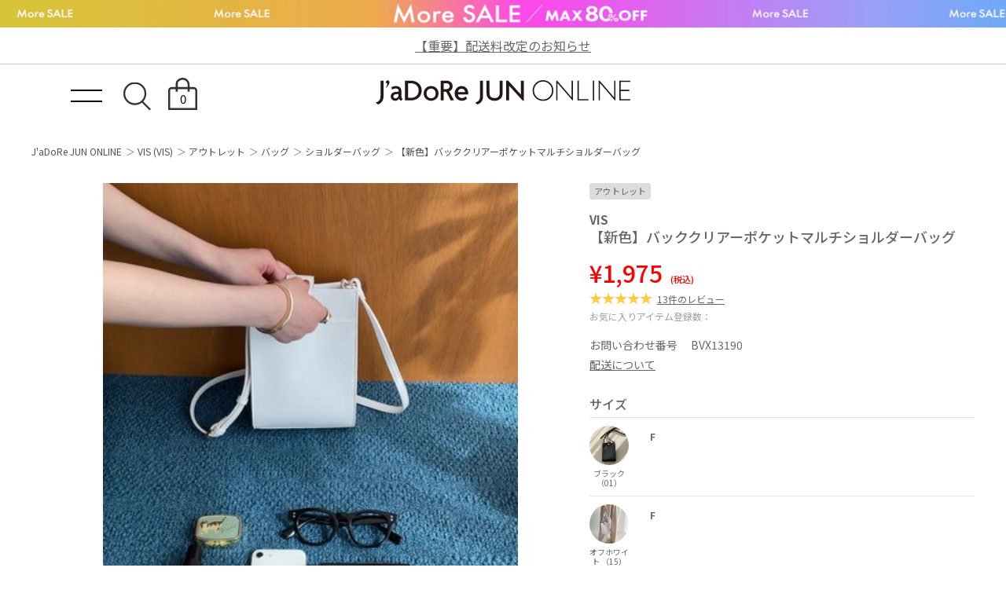

--- FILE ---
content_type: text/html; charset=UTF-8
request_url: https://www.junonline.jp/vis/product/bag/shoulder-bag/BVX13190
body_size: 35054
content:
<!DOCTYPE html>
<html>

<head>
  <!-- meta settings -->
  <meta charset="utf-8">
  <meta http-equiv="x-ua-compatible" content="ie=edge">
  <meta name="viewport" content="width=1200">
  <meta name="format-detection" content="telephone=no">
  
  <!-- meta keywords / description -->
  <meta name="keywords" content="">
  <meta name="description" content="">

  <!-- title -->
  <title>
        VIS(ビス) / 【新色】バッククリアーポケットマルチショルダーバッグ (バッグ / ショルダーバッグ) 通販｜J'aDoRe JUN ONLINE(メンズ・レディースのファッション通販)  </title>
    <link rel="apple-touch-icon" href="/common/img/apple-touch-icon.png" sizes="180x180">
    
  <meta property="og:title" content="VIS(ビス) / 【新色】バッククリアーポケットマルチショルダーバッグ (バッグ / ショルダーバッグ) 通販｜J'aDoRe JUN ONLINE(メンズ・レディースのファッション通販)">
  <meta property="og:url" content="https://www.junonline.jp/vis/product/bag/shoulder-bag/BVX13190">
  <meta property="og:type" content="product">
  <meta property="og:description" content="クリアポケットがポイントの便利なマルチショルダー！">
  <meta property="og:site_name" content="J'aDoRe JUN ONLINE" />
  <meta property="og:image" content="https://cdn.shopify.com/s/files/1/0528/1198/9192/products/2023-A-BVX13190_m_1200x.jpg?v=1675308882">
  <meta name="twitter:card" content="summary">
  <meta name="twitter:site" content="@jadorejunonline">
  <meta name="twitter:creator" content="@jadorejunonline">

  <!-- styles -->
  <!-- preload属性追加(base.css以外)20250406 -->
  <link rel="preload" href="/common/pc/css/reset.css?20251204" as="style" onload="this.onload=null;this.rel='stylesheet'" />
  <link rel="preload" href="/common/pc/css/plugin.css?20251204" as="style" onload="this.onload=null;this.rel='stylesheet'" />
  <link rel="preload" href="/common/pc/css/module.css?20251204" as="style" onload="this.onload=null;this.rel='stylesheet'" />
  <link rel="preload" href="/common/pc/css/product-detail.css?20251204" as="style" onload="this.onload=null;this.rel='stylesheet'" />
  <link rel="preload" href="/common/pc/css/swiper-bundle.min.css?20251204" as="style" onload="this.onload=null;this.rel='stylesheet'">
  <!-- JS無効な環境でもCSSを読み込むためのfallback -->
  <noscript>
    <link rel="stylesheet" href="/common/pc/css/swiper-bundle8.4.2.min.css" />
  </noscript>

  <link rel="stylesheet" href="/common/pc/css/base.css?20251204">
  <link href="https://vjs.zencdn.net/7.18.1/video-js.css" rel="stylesheet" />
  <link rel="stylesheet" href="/common/pc/css/visumo-movie-2023.css?20251204">
  
    <script src="https://cdn.jsdelivr.net/npm/js-cookie@2/src/js.cookie.min.js"></script>
<!-- Google Tag Manager -->
<!-- <script>(function(w,d,s,l,i){w[l]=w[l]||[];w[l].push({'gtm.start':
new Date().getTime(),event:'gtm.js'});var f=d.getElementsByTagName(s)[0],
j=d.createElement(s),dl=l!='dataLayer'?'&l='+l:'';j.async=true;j.src=
'https://www.googletagmanager.com/gtm.js?id='+i+dl;f.parentNode.insertBefore(j,f);
})(window,document,'script','dataLayer','GTM-KRTNBQ5');</script> -->
<!-- End Google Tag Manager -->

<!-- Google Tag Manager -->
<script>
window.dataLayer = window.dataLayer || [];
function gtag(){dataLayer.push(arguments);}
if ('requestIdleCallback' in window) {
    requestIdleCallback(() => {
        (function(w,d,s,l,i){
            w[l]=w[l]||[];w[l].push({'gtm.start': new Date().getTime(), event:'gtm.js'});
            var f=d.getElementsByTagName(s)[0], j=d.createElement(s), dl=l!='dataLayer'?'&l='+l:'';
            j.async=true;
            j.src='https://www.googletagmanager.com/gtm.js?id='+i+dl;
            f.parentNode.insertBefore(j,f);
        })(window,document,'script','dataLayer','GTM-KRTNBQ5');
    });
} else {
    setTimeout(() => {
        (function(w,d,s,l,i){
            w[l]=w[l]||[];w[l].push({'gtm.start': new Date().getTime(), event:'gtm.js'});
            var f=d.getElementsByTagName(s)[0], j=d.createElement(s), dl=l!='dataLayer'?'&l='+l:'';
            j.async=true;
            j.src='https://www.googletagmanager.com/gtm.js?id='+i+dl;
            f.parentNode.insertBefore(j,f);
        })(window,document,'script','dataLayer','GTM-KRTNBQ5');
    }, 3000); // 3秒後にロード
}
</script>
<!-- End Google Tag Manager -->
<!-- 事前読み込みコード 2025/05/26更新 -->
<!-- 使用頻度が高く、両端末で初回通信が確認されたもの -->
<link rel="preconnect dns-prefetch" href="//www.googletagmanager.com">
<link rel="preconnect dns-prefetch" href="//cdn.channel.io">
<link rel="preconnect dns-prefetch" href="//www.google-analytics.com">
<link rel="preconnect dns-prefetch" href="//analytics.google.com">
<link rel="preconnect dns-prefetch" href="//googleads.g.doubleclick.net">
<link rel="preconnect dns-prefetch" href="//static.criteo.net">
<link rel="preconnect dns-prefetch" href="//image.jadore-jun.jp">

<!-- スマホまたはPCで使用実績があり、今後も共通して必要になりやすいもの -->
<link rel="preconnect dns-prefetch" href="//api.channel.io">
<link rel="preconnect dns-prefetch" href="//cf.channel.io">
<link rel="preconnect dns-prefetch" href="//fonts.googleapis.com">
<link rel="preconnect dns-prefetch" href="//cdn.jsdelivr.net">
<link rel="preconnect dns-prefetch" href="//s.yimg.jp">
<link rel="preconnect dns-prefetch" href="//d.line-scdn.net">
<link rel="preconnect dns-prefetch" href="//connect.facebook.net">
<link rel="preconnect dns-prefetch" href="//tig-contents.com">  <script>
  window.vsmTagConfig = {
    tenantId: '68d0092d-0c39-44d4-b13c-4988b942f685',
    functions: {
      pip: true,
    },
  };
</script>
<script src="https://tagdelivery.visumo.io/igniter.js"></script>
  <script src="https://d.shutto-translation.com/trans.js?id=5172"></script>
  <style>
    .done02 {
      pointer-events: none;
    }

    .slider-connected {
      position: relative;
      max-width: 550px;
      margin: 0 auto;
    }

    .main-slider {
      width: 100%;
      margin-bottom: 16px;
    }

    .thumb-grid {
      display: flex;
      flex-wrap: wrap;
      /* ← ここで複数行に折り返す */
      gap: 6px;
    }

    .thumb-item {
      width: 70px;
      cursor: pointer;
      border: 2px solid transparent;
    }

    .thumb-item.active {
      border-color: #999;
    }

    .thumb-item.movie-thum {
      position: relative;
    }

    .thumb-item.movie-thum::after {
      content: "";
      position: absolute;
      top: 50%;
      left: 50%;
      width: 30px;
      height: 30px;
      background: url(/common/sp/img/icon_movie_thum.png) no-repeat center / contain;
      display: block;
      transform: translate3d(-50%, -50%, 0);
    }

    /* 矢印を外側に配置 */
    .swiper-button-prev,
    .swiper-button-next {
      position: absolute;
      transform: translateY(-50%);
      z-index: 10;
    }

    .swiper-button-prev {
      left: -40px;
      /* 外側に出す距離 */
      background: url(/common/pc/img/icon_slider_gray_left.png) 50% 50% no-repeat;
      background-size: 12px 23px;
    }

    .swiper-button-next {
      right: -40px;
      background: url(/common/pc/img/icon_slider_gray_right.png) 50% 50% no-repeat;
      background-size: 12px 23px;
    }

    .swiper-button-prev::after,
    .swiper-button-next::after {
      display: none;
    }
  </style>
  
  <!-- 構造化データ出力 -->
  <script type="application/ld+json">
  {
    "@context": "https://schema.org/",
    "@type": "Product",
    "name": "【新色】バッククリアーポケットマルチショルダーバッグ",
    "image": [
        "https://cdn.shopify.com/s/files/1/0528/1198/9192/products/2023-A-BVX13190_m_700x.jpg?v=1675308882"
    ],
    "description": "【デザイン・シルエット】 薄着になってくるとポケットがなかったり、あっても重い携帯を入れるとお洋服が型崩れしやすかったりしませんか？ そんな時に便利なマルチショルダーです！  コンパクトながら、長財布、携帯、エコバッグが収納できます。 前後にポケットがあり、後ろのポケットはクリア素材なのであえて見せたいアクスタや缶バッジなども入れていただけます。 近場のお出かけや、旅行のサブバッグ、お仕事で携帯や細々したものを持ち歩かなければならない時、ライブ参戦、推し活バッグとしてもおススメです！  【カラー】 ベーシックからアクセントまで豊富なカラー展開！ 新色のピンクが追加されました！  ----------------------------- ポケットの数：外×2 A4収納：不可 長財布収納：可能 ショルダー紐：あり（長さ調節可） -----------------------------  ※画像の商品はサンプルです。 実際の商品と仕様、加工、サイズが若干異なる場合がございます。",
    "brand": {
        "@type": "Brand",
        "name": "VIS"
    },
    "offers": {
        "@type": "Offer",
        "url": "http://www.junonline.jp/vis/product/bag/shoulder-bag/BVX13190",
        "priceCurrency": "JPY",
        "price": 1975,
        "itemCondition": "https://schema.org/NewCondition",
        "availability": "https://schema.org/OutOfStock"
    }
}  </script>

</head>

<body class="top product ">

  <script type="text/javascript">
  var _fout_queue = _fout_queue || {}; if (_fout_queue.segment === void 0) _fout_queue.segment = {};
  if (_fout_queue.segment.queue === void 0) _fout_queue.segment.queue = [];

  _fout_queue.segment.queue.push({
    'user_id': 30351
  });

  (function() {
    var el = document.createElement('script'); el.type = 'text/javascript'; el.async = true;
    el.src = (('https:' == document.location.protocol) ? 'https://' : 'http://') + 'js.fout.jp/segmentation.js';
    var s = document.getElementsByTagName('script')[0]; s.parentNode.insertBefore(el, s);
  })();
</script>
<!-- Google Tag Manager (noscript) -->
<noscript><iframe src="https://www.googletagmanager.com/ns.html?id=GTM-KRTNBQ5" height="0" width="0" style="display:none;visibility:hidden"></iframe></noscript>
<!-- End Google Tag Manager (noscript) -->
<div class="w-conf" data-code="4hbHT6NG7j9aI7tozKwychoHd6eG1j2a37" data-friend="https://lin.ee/rw0ZeKU"></div>
<div id="brainpad-fav-list-sku" style="display: none;">
  </div>
<div id="brainpad-fav-list-styling" style="display: none;">
  </div>
<div id="brainpad-fav-list-staff" style="display: none;">
  </div>
<div id="brainpad-fav-list-shop" style="display: none;">
  </div>
  <script>
  window.dataLayer = window.dataLayer || [];
  dataLayer.push({"ad":{"item":[{"itemid":"BVX13190","itemprice":1795,"itembrand":"10201","itemcate":"1806","itempriceinctax":1975}],"target":""}});
</script>
<script>
  window.dataLayer = window.dataLayer || [];
  dataLayer.push({"event":"load.product","load_product":{"shopify_id":7489773043912,"price":1795}});
</script>
    <div class="header-banner">
  <a href="https://www.junonline.jp/article/sale_w" style="background-image: url(https://image.jadore-jun.jp/spinoza/entry/image/2026/01/16/696999ceed7b1_0.png)" target="_self">
  </a>
</div>
  <div class="header-textlink">
  <a href="https://www.junonline.jp/article/464707">
    【重要】配送料改定のお知らせ  </a>
</div>
<header class="header">

  <div class="header-container">

    <div class="header-trigger">
      <span></span>
      <span></span>
    </div>
    <!-- [/header-trigger] -->

        <div class="header-logo">
      <a href="/" class="header-logo__link hover-opacity">JaDoRe JUN ONLINE</a>
    </div>
        <!-- [/header-logo] -->

    <nav class="header-nav">
      <ul class="header-nav__list">
        <li class="header-nav__list-item header-nav__list-item--search">
          <div class="header-nav__link hover-opacity js-search-button">
            <!-- <img src="/common/pc/img/icon_search.svg" alt=""> -->
          </div>
        </li>
        <li class="header-nav__list-item header-nav__list-item--cage">
          <a href="javascript:" class="header-nav__link hover-opacity jadore_cart_url">
            <!-- <img src="/common/pc/img/icon_cage.svg" alt=""> -->
            <span class="header-nav__link-num jadore_cart_count"></span>
          </a>
        </li>
      </ul>
    </nav>
    <!-- [/header-nav] -->

  </div>
  <!-- [/header-container] -->
  
</header>
<!-- [/header] -->

<div class="header-search">

  <div class="header-search-close js-close">
  </div>
  <!-- [/header-search-close] -->

  <div class="header-search-inner">

    <div class="search-gnav">
      <form id="serchTextFormSp" action="/product/" method="get" class="search-style-form">
        <input type="search" name="q" placeholder="お探しの商品は何ですか？" class="search-gnav__frame js-focus zeta_suggest_h" autocomplete="off">
        <input type="submit" class="search-gnav__icon">
      </form>
      <!-- サジェスト表示 -->
      <ul class="search-gnav__suggest zeta_suggest_h" style="display: none;">
      </ul>
      <!-- /サジェスト表示 -->
    </div>
    <!-- [/search-styling] -->

    <div class="header-menu-outer">

      <div class="header-menu">
        <p class="header-menu__title">WOMEN</p>
        <ul class="header-menu__list">
          <li class="header-menu__list-item">
            <a href="/product/tops/?sex=women" class="header-tag">トップス</a>
          </li>
          <li class="header-menu__list-item">
            <a href="/product/jacket-outerwear/?sex=women" class="header-tag">ジャケット/アウター</a>
          </li>
          <li class="header-menu__list-item">
            <a href="/product/pants/?sex=women" class="header-tag">パンツ</a>
          </li>
          <li class="header-menu__list-item">
            <a href="/product/allinone-salopette/?sex=women" class="header-tag">オールインワン/サロペット</a>
          </li>
          <li class="header-menu__list-item">
            <a href="/product/skirt/?sex=women" class="header-tag">スカート</a>
          </li>
          <li class="header-menu__list-item">
            <a href="/product/onepiece/?sex=women" class="header-tag">ワンピース</a>
          </li>
          <li class="header-menu__list-item">
            <a href="/product/bag/?sex=women" class="header-tag">バッグ</a>
          </li>
          <li class="header-menu__list-item">
            <a href="/product/shoes/?sex=women" class="header-tag">シューズ</a>
          </li>
          <li class="header-menu__list-item">
            <a href="/product/hat/?sex=women" class="header-tag">帽子</a>
          </li>
        </ul>
      </div>
      <!-- [/header-menu] -->

      <div class="header-menu">
        <p class="header-menu__title">MEN</p>
        <ul class="header-menu__list">
          <li class="header-menu__list-item">
            <a href="/product/tops/?sex=men" class="header-tag">トップス</a>
          </li>
          <li class="header-menu__list-item">
            <a href="/product/jacket-outerwear/?sex=men" class="header-tag">ジャケット/アウター</a>
          </li>
          <li class="header-menu__list-item">
            <a href="/product/pants/?sex=men" class="header-tag">パンツ</a>
          </li>
          <li class="header-menu__list-item">
            <a href="/product/suit/?sex=men" class="header-tag">スーツ/ネクタイ</a>
          </li>
          <li class="header-menu__list-item">
            <a href="/product/bag/?sex=men" class="header-tag">バッグ</a>
          </li>
          <li class="header-menu__list-item">
            <a href="/product/shoes/?sex=men" class="header-tag">シューズ</a>
          </li>
          <li class="header-menu__list-item">
            <a href="/product/hat/?sex=men" class="header-tag">帽子</a>
          </li>
        </ul>
      </div>
      <!-- [/header-menu] -->

    </div>
    <!-- [/header-menu-outer] -->

  </div>
  <!-- [/header-search-inner] -->

  <div class="header-search-overlay js-close">
  </div>
  <!-- [/header-search-overlay] -->

</div>
<!-- [/header-search] -->
  
  <div class="wrapper wrapper--product">

        <nav class="global-nav">

  <div class="global-nav-head">

    <div class="global-nav-trigger">
      <span></span>
      <span></span>
    </div>
    <!-- [/global-nav-trigger] -->

    <div class="global-logo">
      <a href="/" class="global-logo__link hover-opacity">JaDoRe JUN ONLINE</a>
    </div>
    <!-- [/global-logo] -->

    <nav class="global-list-nav">
      <ul class="global-list-nav__list">
        <li class="global-list-nav__list-item global-list-nav__list-item--search">
          <div class="global-list-nav__link hover-opacity js-search-button">
            <img src="/common/pc/img/icon_search.svg" alt="">
          </div>
        </li>
        <li class="global-list-nav__list-item global-list-nav__list-item--cage">
          <a href="javascript:" class="global-list-nav__link hover-opacity jadore_cart_url">
            <img src="/common/pc/img/icon_cage.svg" alt="">
            <span class="global-list-nav__link-num jadore_cart_count"></span>
          </a>
        </li>
      </ul>
    </nav>
    <!-- [/global-list-nav] -->

  </div>
  <!-- [/global-nav-head] -->

  <div class="global-nav-menu jadore_member_nologin">
    <ul class="global-nav-menu__list">
      <li class="global-nav-menu__list-item">
        <a href="javascript:" class="global-nav-menu__link jadore_login_url">ログイン</a>
      </li>
      <li class="global-nav-menu__list-item">
        <a href="javascript:" class="global-nav-menu__link jadore_register_url">会員登録</a>
      </li>
      <li class="global-nav-menu__list-item">
        <a href="/account/favorite" class="global-nav-menu__link jadore_fav_url">お気に入り</a>
      </li>
    </ul>
  </div>
  <!-- [/global-nav-menu] -->
  <div class="global-nav-menu jadore_member_logined" style="display: none;">
    <ul class="global-nav-menu__list gnavi-member-info">
      <li class="global-nav-menu__list-item">
        <a href="javascript:" class="global-nav-menu__link member-name jadore_mypage_url"><span class="jadore_member_name"></span> 様</a>
        <div class="gnavi-member-info__popup">
          <div class="gnavi-member-info__popup-inner">
            <p class="title">会員情報</p>
            <ul>
              <li>会員ランク：<span class="jadore_member_rank_name"></span></li>
              <li>所持ポイント：<span class="jadore_member_point"></span>pt</li>
            </ul>
          </div>
        </div>
      </li>
      <li class="global-nav-menu__list-item">
        <a href="javascript:" class="global-nav-menu__link jadore_mypage_url">マイページ</a>
        <div class="gnavi-member-info__popup mypage">
          <div class="gnavi-member-info__popup-inner">
            <ul>
              <li><a href="javascript:" class="jadore_mypage_url">マイページトップ</a></li>
              <li><a href="javascript:" class="jadore_order_history_url">購入履歴一覧</a></li>
              <li><a href="javascript:" target="_blank" class="jadore_edit_url">登録内容変更</a></li>
              <li class="jadore_logout_elem"><a href="javascript:" class="jadore_logout_url">ログアウト</a></li>
            </ul>
          </div>
        </div>
      </li>
      <li class="global-nav-menu__list-item">
        <a href="/account/favorite" class="global-nav-menu__link jadore_favorite_url">お気に入り (<span class="jadore_member_favorite_count"></span>)</a>
      </li>
    </ul>
  </div>
  <!-- [/global-nav-menu] -->

  <div class="global-nav-contents js-gnav-scope">

    <div class="switching-area container">

      <div class="tab-area-outer">

        <ul class="global-nav__list mgb-pc--55">
          <li class="global-nav__list-item">
            <p class="global-nav__link current js-tab current" data-id="gnav1" data-direct="1">BRAND</p>
          </li>
          <li class="global-nav__list-item">
            <p class="global-nav__link js-tab" data-id="gnav2" data-direct="2">CATEGORY</p>
          </li>
          <li class="global-nav__list-item">
            <p class="global-nav__link js-tab" data-id="gnav3" data-direct="3">SNaP/Me</p>
          </li>
          <li class="global-nav__list-item">
            <p class="global-nav__link js-tab" data-id="gnav4" data-direct="4">NEWS / ARTICLE</p>
          </li>
          <li class="global-nav__list-item">
            <p class="global-nav__link js-tab" data-id="gnav5" data-direct="5">SHOP</p>
          </li>
        </ul>
        <!-- [/tab-area] -->

        <div id="gnav1" class="gnav-exchange-area js-tab-target current" data-direct="1">

          <div class="gnav-exchange-area-scroll">

            <div class="js-switching-outer">

              <div class="tab-area-outer">

                <div class="gnav-tab-area">
                  <ul class="gnav-tab-area__list gnav-tab-area__list--five">
                    <li class="gnav-tab-area__list-text">
                      <button class="gnav-tab-area__link current js-switching-tab" data-nav="gnav1-2" data-direct="1-2">WOMEN</button>
                    </li>
                    <li class="gnav-tab-area__list-text">
                      <button class="gnav-tab-area__link js-switching-tab" data-nav="gnav1-3">MEN</button>
                    </li>
                    <li class="gnav-tab-area__list-text">
                      <button class="gnav-tab-area__link js-switching-tab" data-nav="gnav1-4">KIDS</button>
                    </li>
                    <li class="gnav-tab-area__list-text">
                      <button class="gnav-tab-area__link js-switching-tab" data-nav="gnav1-5">HOME</button>
                    </li>
                  </ul>
                </div>
                <!-- [/gnav-tab-area] -->

                <div id="gnav1-2" class="js-switching-tab-target current">

                  <div class="js-switching-outer">

                    <ul class="content-area content-area--seven">

                      <li class="content-area__list">
                        <a href="/adam-et-rope-femme/" class="image-logo image-logo--overlay">
                          <div class="image-logo__item">
                            <img class="lazy" src="/common/img/lazy_dummy.svg" data-src="/common/img/brandvisual/brv-adam-et-rope-femme.jpg" alt="ADAM ET ROPÉ FEMME(アダム エ ロペ ファム)">
                          </div>
                          <div class="image-logo__brand">
                            <img class="lazy" src="/common/img/lazy_dummy.svg" data-src="/common/img/brandlogo-white/logo-adametrope-f.png" alt="ADAM ET ROPÉ FEMME(アダム エ ロペ ファム)">
                          </div>
                        </a>
                        <!-- [/image-logo] -->
                      </li>

                      <li class="content-area__list">
                        <a href="/emoelle/" class="image-logo image-logo--overlay">
                          <div class="image-logo__item">
                            <img class="lazy" src="/common/img/lazy_dummy.svg" data-src="/common/img/brandvisual/brv-emoelle.jpg" alt="EMOELLE(エモエレ)">
                          </div>
                          <div class="image-logo__brand">
                            <img class="lazy" src="/common/img/lazy_dummy.svg" data-src="/common/img/brandlogo-white/logo-emoelle.png" alt="EMOELLE(エモエレ)">
                          </div>
                        </a>
                        <!-- [/image-logo] -->
                      </li>

                      <li class="content-area__list">
                        <a href="/pft/" class="image-logo image-logo--overlay">
                          <div class="image-logo__item">
                            <img class="lazy" src="/common/img/lazy_dummy.svg" data-src="/common/img/brandvisual/brv-pft.jpg" alt="PFT(パフト)">
                          </div>
                          <div class="image-logo__brand">
                            <img class="lazy" src="/common/img/lazy_dummy.svg" data-src="/common/img/brandlogo-white/logo-pft.png" alt="PFT(パフト)">
                          </div>
                        </a>
                        <!-- [/image-logo] -->
                      </li>

                      <li class="content-area__list">
                        <a href="/biotop/" class="image-logo image-logo--overlay">
                          <div class="image-logo__item">
                            <img class="lazy" src="/common/img/lazy_dummy.svg" data-src="/common/img/brandvisual/brv-biotop.jpg" alt="BIOTOP(ビオトープ)">
                          </div>
                          <div class="image-logo__brand">
                            <img class="lazy" src="/common/img/lazy_dummy.svg" data-src="/common/img/brandlogo-white/logo-biotop.png" alt="BIOTOP(ビオトープ)">
                          </div>
                        </a>
                        <!-- [/image-logo] -->
                      </li>

                      <li class="content-area__list">
                        <a href="/le-cercle-par-rope/" class="image-logo image-logo--overlay">
                          <div class="image-logo__item">
                            <img class="lazy" src="/common/img/lazy_dummy.svg" data-src="/common/img/brandvisual/brv-le-cercle-par-rope.jpg" alt="LE CERCLE par ropé(ル セルクル パー ロペ)">
                          </div>
                          <div class="image-logo__brand">
                            <img class="lazy" src="/common/img/lazy_dummy.svg" data-src="/common/img/brandlogo-white/logo-le-cercle-par-rope.png" alt="LE CERCLE par ropé(ル セルクル パー ロペ)">
                          </div>
                        </a>
                        <!-- [/image-logo] -->
                      </li>

                      <li class="content-area__list">
                        <a href="/muu/" class="image-logo image-logo--overlay">
                          <div class="image-logo__item">
                            <img class="lazy" src="/common/img/lazy_dummy.svg" data-src="/common/img/brandvisual/brv-muu.jpg" alt="M TO R(ムウ ト アール)">
                          </div>
                          <div class="image-logo__brand">
                            <img class="lazy" src="/common/img/lazy_dummy.svg" data-src="/common/img/brandlogo-white/logo-muu.png" alt="M TO R(ムウ ト アール)">
                          </div>
                        </a>
                        <!-- [/image-logo] -->
                      </li>

                      <li class="content-area__list">
                        <a href="/salon-adam-et-rope/" class="image-logo image-logo--overlay">
                          <div class="image-logo__item">
                            <img class="lazy" src="/common/img/lazy_dummy.svg" data-src="/common/img/brandvisual/brv-salon-adam-et-rope.jpg" alt="SALON adam et ropé(サロン アダム エ ロペ)">
                          </div>
                          <div class="image-logo__brand">
                            <img class="lazy" src="/common/img/lazy_dummy.svg" data-src="/common/img/brandlogo-white/logo-salon.png" alt="SALON adam et ropé(サロン アダム エ ロペ)">
                          </div>
                        </a>
                        <!-- [/image-logo] -->
                      </li>

                      <li class="content-area__list">
                        <a href="/rope/" class="image-logo image-logo--overlay">
                          <div class="image-logo__item">
                            <img class="lazy" src="/common/img/lazy_dummy.svg" data-src="/common/img/brandvisual/brv-rope.jpg" alt="ROPÉ(ロペ)">
                          </div>
                          <div class="image-logo__brand">
                            <img class="lazy" src="/common/img/lazy_dummy.svg" data-src="/common/img/brandlogo-white/logo-rope.png" alt="ROPÉ(ロペ)">
                          </div>
                        </a>
                        <!-- [/image-logo] -->
                      </li>

                      <li class="content-area__list brand-epor">
                        <a href="/epor/" class="image-logo image-logo--overlay">
                          <div class="image-logo__item">
                            <img class="lazy" src="/common/img/lazy_dummy.svg" data-src="/common/img/brandvisual/brv-epor.jpg" alt="ÉPOR(エポール)">
                          </div>
                          <div class="image-logo__brand">
                            <img class="lazy" src="/common/img/lazy_dummy.svg" data-src="/common/img/brandlogo-white/logo-epor.png" alt="ÉPOR(エポール)">
                          </div>
                        </a>
                        <!-- [/image-logo] -->
                      </li>

                      <li class="content-area__list">
                        <a href="/rope-picnic/" class="image-logo image-logo--overlay">
                          <div class="image-logo__item">
                            <img class="lazy" src="/common/img/lazy_dummy.svg" data-src="/common/img/brandvisual/brv-rope-picnic.jpg" alt="ROPÉ PICNIC(ロペピクニック)">
                          </div>
                          <div class="image-logo__brand">
                            <img class="lazy" src="/common/img/lazy_dummy.svg" data-src="/common/img/brandlogo-white/logo-rope-p.png" alt="ROPÉ PICNIC(ロペピクニック)">
                          </div>
                        </a>
                        <!-- [/image-logo] -->
                      </li>

                      <li class="content-area__list">
                        <a href="/vis/" class="image-logo image-logo--overlay">
                          <div class="image-logo__item">
                            <img class="lazy" src="/common/img/lazy_dummy.svg" data-src="/common/img/brandvisual/brv-vis.jpg" alt="VIS(ビス)">
                          </div>
                          <div class="image-logo__brand">
                            <img class="lazy" src="/common/img/lazy_dummy.svg" data-src="/common/img/brandlogo-white/logo-vis.png" alt="VIS(ビス)">
                          </div>
                        </a>
                        <!-- [/image-logo] -->
                      </li>

                      <li class="content-area__list">
                        <a href="/saturdays-nyc/" class="image-logo image-logo--overlay">
                          <div class="image-logo__item">
                            <img class="lazy" src="/common/img/lazy_dummy.svg" data-src="/common/img/brandvisual/brv-saturdays-w.jpg" alt="Saturdays NYC(サタデーズ ニューヨークシティ)">
                          </div>
                          <div class="image-logo__brand">
                            <img class="lazy" src="/common/img/lazy_dummy.svg" data-src="/common/img/brandlogo-white/logo-saturdays.png" alt="Saturdays NYC(サタデーズ ニューヨークシティ)">
                          </div>
                        </a>
                        <!-- [/image-logo] -->
                      </li>

                      <li class="content-area__list">
                        <a href="/bonjour-records/" class="image-logo image-logo--overlay">
                          <div class="image-logo__item">
                            <img class="lazy" src="/common/img/lazy_dummy.svg" data-src="/common/img/brandvisual/brv-bonjour-records-sp.jpg" alt="bonjour records(ボンジュールレコード)">
                          </div>
                        </a>
                        <!-- [/image-logo] -->
                      </li>

                      <li class="content-area__list">
                        <a href="/nergy/" class="image-logo image-logo--overlay">
                          <div class="image-logo__item">
                            <img class="lazy" src="/common/img/lazy_dummy.svg" data-src="/common/img/brandvisual/brv-nergy.jpg" alt="NERGY(ナージー)">
                          </div>
                          <div class="image-logo__brand">
                            <img class="lazy" src="/common/img/lazy_dummy.svg" data-src="/common/img/brandlogo-white/logo-nergy.png" alt="NERGY(ナージー)">
                          </div>
                        </a>
                        <!-- [/image-logo] -->
                      </li>

                      <li class="content-area__list">
                        <a href="/jun-and-rope/" class="image-logo image-logo--overlay">
                          <div class="image-logo__item">
                            <img class="lazy" src="/common/img/lazy_dummy.svg" data-src="/common/img/brandvisual/brv-jun-and-rope.jpg" alt="JUN&ROPÉ(ジュン アンド ロペ)">
                          </div>
                          <div class="image-logo__brand">
                            <img class="lazy" src="/common/img/lazy_dummy.svg" data-src="/common/img/brandlogo-white/logo-junrope-w.png" alt="JUN&ROPÉ(ジュン アンド ロペ)">
                          </div>
                        </a>
                        <!-- [/image-logo] -->
                      </li>

                      <li class="content-area__list">
                        <a href="/jayro/" class="image-logo image-logo--overlay">
                          <div class="image-logo__item">
                            <img class="lazy" src="/common/img/lazy_dummy.svg" data-src="/common/img/brandvisual/brv-jayro.jpg" alt="JAYRO(ジャイロ)">
                          </div>
                          <div class="image-logo__brand">
                            <img class="lazy" src="/common/img/lazy_dummy.svg" data-src="/common/img/brandlogo-white/logo-jayro.png" alt="JAYRO(ジャイロ)">
                          </div>
                        </a>
                        <!-- [/image-logo] -->
                      </li>

                      <li class="content-area__list">
                        <a href="https://landb.junonline.jp" class="image-logo image-logo--overlay">
                          <div class="image-logo__item">
                            <img class="lazy" src="/common/img/lazy_dummy.svg" data-src="/common/img/brandvisual/brv-landb.jpg" alt="L&B(エルアンドビー)">
                          </div>
                          <div class="image-logo__brand">
                            <img class="lazy" src="/common/img/lazy_dummy.svg" data-src="/common/img/brandlogo-white/logo-landb.png" alt="L&B(エルアンドビー)">
                          </div>
                        </a>
                        <!-- [/image-logo] -->
                      </li>

                      <li class="content-area__list">
                        <a href="/re-h/" class="image-logo">
                          <div class="image-logo__item">
                            <img class="lazy" src="/common/img/lazy_dummy.svg" data-src="/common/img/brandvisual/brv-re-h.jpg" alt="RE H(リ アッシュ)">
                          </div>
                        </a>
                        <!-- [/image-logo] -->
                      </li>

                      <li class="content-area__list">
                        <a href="/hypegolf/" class="image-logo">
                          <div class="image-logo__item">
                            <img class="lazy" src="/common/img/lazy_dummy.svg" data-src="/common/img/brandvisual/brv-hypegolf-sp.jpg" alt="Hypegolf(ハイプゴルフ)">
                          </div>
                        </a>
                        <!-- [/image-logo] -->
                      </li>

                      <li class="content-area__list">
                        <a href="/netflix/" class="image-logo">
                          <div class="image-logo__item">
                            <img class="lazy" src="/common/img/lazy_dummy.svg" data-src="/common/img/brandvisual/brv-netflix-sp.jpg" alt="NETFLIX(ネットフリックス)">
                          </div>
                        </a>
                        <!-- [/image-logo] -->
                      </li>

                      <li class="content-area__list">
                        <a href="/outlet/?topbanner=l" class="image-logo">
                          <div class="image-logo__item">
                            <img class="lazy" src="/common/img/lazy_dummy.svg" data-src="/common/img/brandvisual/brv-outlet-bgred.jpg" alt="OUTLET(アウトレット)">
                          </div>
                        </a>
                        <!-- [/image-logo] -->
                      </li>

                    </ul>
                    <!-- [/content-area] -->

                  </div>
                  <!-- [/js-switching-outer] -->

                </div>
                <!-- [/js-tab-target] -->

                <div id="gnav1-3" class="js-switching-tab-target">

                  <div class="js-switching-outer">

                    <ul class="content-area content-area--seven">

                      <li class="content-area__list">
                        <a href="/adam-et-rope-homme/" class="image-logo image-logo--overlay">
                          <div class="image-logo__item">
                            <img class="lazy" src="/common/img/lazy_dummy.svg" data-src="/common/img/brandvisual/brv-adam-et-rope-homme.jpg" alt="ADAM ET ROPÉ HOMME(アダム エ ロペ オム)">
                          </div>
                          <div class="image-logo__brand">
                            <img class="lazy" src="/common/img/lazy_dummy.svg" data-src="/common/img/brandlogo-white/logo-adametrope-h.png" alt="ADAM ET ROPÉ HOMME(アダム エ ロペ オム)">
                          </div>
                        </a>
                        <!-- [/image-logo] -->
                      </li>

                      <li class="content-area__list">
                        <a href="/biotop/" class="image-logo image-logo--overlay">
                          <div class="image-logo__item">
                            <img class="lazy" src="/common/img/lazy_dummy.svg" data-src="/common/img/brandvisual/brv-biotop.jpg" alt="BIOTOP(ビオトープ)">
                          </div>
                          <div class="image-logo__brand">
                            <img class="lazy" src="/common/img/lazy_dummy.svg" data-src="/common/img/brandlogo-white/logo-biotop.png" alt="BIOTOP(ビオトープ)">
                          </div>
                        </a>
                        <!-- [/image-logo] -->
                      </li>

                      <li class="content-area__list">
                        <a href="/wild-life-tailor/" class="image-logo image-logo--overlay">
                          <div class="image-logo__item">
                            <img class="lazy" src="/common/img/lazy_dummy.svg" data-src="/common/img/brandvisual/brv-wild-life-tailor.jpg" alt="ADAM ET ROPÉ WILD LIFE TAILOR(アダム エ ロペ ワイルド ライフ テーラー)">
                          </div>
                          <div class="image-logo__brand">
                            <img class="lazy" src="/common/img/lazy_dummy.svg" data-src="/common/img/brandlogo-white/logo-wild.png" alt="ADAM ET ROPÉ WILD LIFE TAILOR(アダム エ ロペ ワイルド ライフ テーラー)">
                          </div>
                        </a>
                        <!-- [/image-logo] -->
                      </li>

                      <li class="content-area__list">
                        <a href="/mens-selection/" class="image-logo image-logo--overlay">
                          <div class="image-logo__item">
                            <img class="lazy" src="/common/img/lazy_dummy.svg" data-src="/common/img/brandvisual/brv-mens-selection.jpg" alt="MEN'S SELECTION(メンズ セレクション)">
                          </div>
                          <div class="image-logo__brand">
                            <img class="lazy" src="/common/img/lazy_dummy.svg" data-src="/common/img/brandlogo-white/logo-mens-selection.png" alt="MEN'S SELECTION(メンズ セレクション)">
                          </div>
                        </a>
                        <!-- [/image-logo] -->
                      </li>

                      <li class="content-area__list">
                        <a href="/muu/" class="image-logo image-logo--overlay">
                          <div class="image-logo__item">
                            <img class="lazy" src="/common/img/lazy_dummy.svg" data-src="/common/img/brandvisual/brv-muu.jpg" alt="M TO R(ムウ ト アール)">
                          </div>
                          <div class="image-logo__brand">
                            <img class="lazy" src="/common/img/lazy_dummy.svg" data-src="/common/img/brandlogo-white/logo-muu.png" alt="M TO R(ムウ ト アール)">
                          </div>
                        </a>
                        <!-- [/image-logo] -->
                      </li>

                      <li class="content-area__list">
                        <a href="/saturdays-nyc/" class="image-logo image-logo--overlay">
                          <div class="image-logo__item">
                            <img class="lazy" src="/common/img/lazy_dummy.svg" data-src="/common/img/brandvisual/brv-saturdays-nyc.jpg" alt="Saturdays NYC(サタデーズ ニューヨークシティ)">
                          </div>
                          <div class="image-logo__brand">
                            <img class="lazy" src="/common/img/lazy_dummy.svg" data-src="/common/img/brandlogo-white/logo-saturdays.png" alt="Saturdays NYC(サタデーズ ニューヨークシティ)">
                          </div>
                        </a>
                        <!-- [/image-logo] -->
                      </li>

                      <li class="content-area__list">
                        <a href="/bonjour-records/" class="image-logo image-logo--overlay">
                          <div class="image-logo__item">
                            <img class="lazy" src="/common/img/lazy_dummy.svg" data-src="/common/img/brandvisual/brv-bonjour-records-sp.jpg" alt="bonjour records(ボンジュールレコード)">
                          </div>
                        </a>
                        <!-- [/image-logo] -->
                      </li>

                      <li class="content-area__list">
                        <a href="/jun-and-rope-men/" class="image-logo image-logo--overlay">
                          <div class="image-logo__item">
                            <img class="lazy" src="/common/img/lazy_dummy.svg" data-src="/common/img/brandvisual/brv-jun-and-rope-men.jpg" alt="JUN&ROPÉ MEN(ジュン アンド ロペ メンズ)">
                          </div>
                          <div class="image-logo__brand">
                            <img class="lazy" src="/common/img/lazy_dummy.svg" data-src="/common/img/brandlogo-white/logo-junrope-m.png" alt="JUN&ROPÉ MEN(ジュン アンド ロペ メンズ)">
                          </div>
                        </a>
                        <!-- [/image-logo] -->
                      </li>

                      <li class="content-area__list">
                        <a href="/re-h/" class="image-logo">
                          <div class="image-logo__item">
                            <img class="lazy" src="/common/img/lazy_dummy.svg" data-src="/common/img/brandvisual/brv-re-h.jpg" alt="RE H(リ アッシュ)">
                          </div>
                        </a>
                        <!-- [/image-logo] -->
                      </li>

                      <li class="content-area__list">
                        <a href="/hypegolf/" class="image-logo">
                          <div class="image-logo__item">
                            <img class="lazy" src="/common/img/lazy_dummy.svg" data-src="/common/img/brandvisual/brv-hypegolf-sp.jpg" alt="Hypegolf(ハイプゴルフ)">
                          </div>
                        </a>
                        <!-- [/image-logo] -->
                      </li>

                      <li class="content-area__list">
                        <a href="/netflix/" class="image-logo">
                          <div class="image-logo__item">
                            <img class="lazy" src="/common/img/lazy_dummy.svg" data-src="/common/img/brandvisual/brv-netflix-sp.jpg" alt="NETFLIX(ネットフリックス)">
                          </div>
                        </a>
                        <!-- [/image-logo] -->
                      </li>

                      <li class="content-area__list">
                        <a href="/outlet/?topbanner=m" class="image-logo">
                          <div class="image-logo__item">
                            <img class="lazy" src="/common/img/lazy_dummy.svg" data-src="/common/img/brandvisual/brv-outlet-bgred.jpg" alt="OUTLET(アウトレット)">
                          </div>
                        </a>
                        <!-- [/image-logo] -->
                      </li>

                    </ul>
                    <!-- [/content-area] -->

                  </div>
                  <!-- [/js-switching-outer] -->

                </div>
                <!-- [/js-tab-target] -->

                <div id="gnav1-4" class="js-switching-tab-target">

                  <div class="js-switching-outer">

                    <ul class="content-area content-area--seven content-area--center">
                      <li class="content-area__list" style="margin-right: 15px;">
                        <a href="/rope-picnic-kids/" class="image-logo image-logo--overlay">
                          <div class="image-logo__item">
                            <img class="lazy" src="/common/img/lazy_dummy.svg" data-src="/common/img/brandvisual/brv-rope-picnic-kids.jpg" alt="ROPÉ PICNIC KIDS(ロペピクニック キッズ)">
                          </div>
                          <div class="image-logo__brand">
                            <img class="lazy" src="/common/img/lazy_dummy.svg" data-src="/common/img/brandlogo-white/logo-rope-p-k.png" alt="ROPÉ PICNIC KIDS(ロペピクニック キッズ)">
                          </div>
                        </a>
                        <!-- [/image-logo] -->
                      </li>

                      <li class="content-area__list">
                        <a href="/re-h/" class="image-logo">
                          <div class="image-logo__item">
                            <img class="lazy" src="/common/img/lazy_dummy.svg" data-src="/common/img/brandvisual/brv-re-h.jpg" alt="RE H(リ アッシュ)">
                          </div>
                        </a>
                        <!-- [/image-logo] -->
                      </li>

                      <li class="content-area__list">
                        <a href="/netflix/" class="image-logo">
                          <div class="image-logo__item">
                            <img class="lazy" src="/common/img/lazy_dummy.svg" data-src="/common/img/brandvisual/brv-netflix-sp.jpg" alt="NETFLIX(ネットフリックス)">
                          </div>
                        </a>
                        <!-- [/image-logo] -->
                      </li>

                      <li class="content-area__list">
                        <a href="/outlet/?topbanner=l" class="image-logo">
                          <div class="image-logo__item">
                            <img class="lazy" src="/common/img/lazy_dummy.svg" data-src="/common/img/brandvisual/brv-outlet-bgred.jpg" alt="OUTLET(アウトレット)">
                          </div>
                        </a>
                        <!-- [/image-logo] -->
                      </li>

                    </ul>
                    <!-- [/content-area] -->

                  </div>
                  <!-- [/js-switching-outer] -->

                </div>
                <!-- [/js-tab-target] -->

                <div id="gnav1-5" class="js-switching-tab-target">

                  <div class="js-switching-outer">

                    <ul class="content-area content-area--seven">

                      <li class="content-area__list">
                        <a href="/biotop/" class="image-logo image-logo--overlay">
                          <div class="image-logo__item">
                            <img class="lazy" src="/common/img/lazy_dummy.svg" data-src="/common/img/brandvisual/brv-biotop.jpg" alt="BIOTOP(ビオトープ)">
                          </div>
                          <div class="image-logo__brand">
                            <img class="lazy" src="/common/img/lazy_dummy.svg" data-src="/common/img/brandlogo-white/logo-biotop.png" alt="BIOTOP(ビオトープ)">
                          </div>
                        </a>
                        <!-- [/image-logo] -->
                      </li>

                      <li class="content-area__list">
                        <a href="/salon-adam-et-rope/" class="image-logo image-logo--overlay">
                          <div class="image-logo__item">
                            <img class="lazy" src="/common/img/lazy_dummy.svg" data-src="/common/img/brandvisual/brv-salon-adam-et-rope.jpg" alt="SALON adam et ropé(サロン アダム エ ロペ)">
                          </div>
                          <div class="image-logo__brand">
                            <img class="lazy" src="/common/img/lazy_dummy.svg" data-src="/common/img/brandlogo-white/logo-salon.png" alt="SALON adam et ropé(サロン アダム エ ロペ)">
                          </div>
                        </a>
                        <!-- [/image-logo] -->
                      </li>

                      <li class="content-area__list">
                        <a href="/rope-picnic/product/?sex=home" class="image-logo image-logo--overlay">
                          <div class="image-logo__item">
                            <img class="lazy" src="/common/img/lazy_dummy.svg" data-src="/common/img/brandvisual/brv-rope-picnic.jpg" alt="ROPÉ PICNIC(ロペピクニック)">
                          </div>
                          <div class="image-logo__brand">
                            <img class="lazy" src="/common/img/lazy_dummy.svg" data-src="/common/img/brandlogo-white/logo-rope-p.png" alt="ROPÉ PICNIC(ロペピクニック)">
                          </div>
                        </a>
                        <!-- [/image-logo] -->
                      </li>

                      <li class="content-area__list">
                        <a href="/saturdays-nyc/" class="image-logo image-logo--overlay">
                          <div class="image-logo__item">
                            <img class="lazy" src="/common/img/lazy_dummy.svg" data-src="/common/img/brandvisual/brv-saturdays-w.jpg" alt="Saturdays NYC(サタデーズ ニューヨークシティ)">
                          </div>
                          <div class="image-logo__brand">
                            <img class="lazy" src="/common/img/lazy_dummy.svg" data-src="/common/img/brandlogo-white/logo-saturdays.png" alt="Saturdays NYC(サタデーズ ニューヨークシティ)">
                          </div>
                        </a>
                        <!-- [/image-logo] -->
                      </li>

                      <li class="content-area__list">
                        <a href="/bonjour-records/" class="image-logo image-logo--overlay">
                          <div class="image-logo__item">
                            <img class="lazy" src="/common/img/lazy_dummy.svg" data-src="/common/img/brandvisual/brv-bonjour-records-sp.jpg" alt="bonjour records(ボンジュールレコード)">
                          </div>
                        </a>
                        <!-- [/image-logo] -->
                      </li>

                      <li class="content-area__list">
                        <a href="https://landb.junonline.jp/pororoca/" class="image-logo image-logo--overlay">
                          <div class="image-logo__item">
                            <img class="lazy" src="/common/img/lazy_dummy.svg" data-src="/common/img/brandvisual/brv-pororoca.jpg" alt="Pororoca(ポロロッカ)">
                          </div>
                          <div class="image-logo__brand">
                            <img class="lazy" src="/common/img/lazy_dummy.svg" data-src="/common/img/brandlogo-white/logo-pororoca.png" alt="Pororoca(ポロロッカ)">
                          </div>
                        </a>
                        <!-- [/image-logo] -->
                      </li>

                      <li class="content-area__list">
                        <a href="https://landb.junonline.jp" class="image-logo image-logo--overlay">
                          <div class="image-logo__item">
                            <img class="lazy" src="/common/img/lazy_dummy.svg" data-src="/common/img/brandvisual/brv-landb.jpg" alt="L&B(エルアンドビー)">
                          </div>
                          <div class="image-logo__brand">
                            <img class="lazy" src="/common/img/lazy_dummy.svg" data-src="/common/img/brandlogo-white/logo-landb.png" alt="L&B(エルアンドビー)">
                          </div>
                        </a>
                        <!-- [/image-logo] -->
                      </li>

                      <li class="content-area__list">
                        <a href="/chateau-jun/" class="image-logo image-logo--overlay">
                          <div class="image-logo__item">
                            <img class="lazy" src="/common/img/lazy_dummy.svg" data-src="/common/img/brandvisual/brv-chateau-jun.jpg" alt="Chateau Jun(シャトージュン)">
                          </div>
                          <div class="image-logo__brand">
                            <img class="lazy" src="/common/img/lazy_dummy.svg" data-src="/common/img/brandlogo-white/logo-chateau.png" alt="Chateau Jun(シャトージュン)">
                          </div>
                        </a>
                        <!-- [/image-logo] -->
                      </li>

                      <li class="content-area__list">
                        <a href="/salon-ginza-sabou/" class="image-logo image-logo--overlay">
                          <div class="image-logo__item">
                            <img class="lazy" src="/common/img/lazy_dummy.svg" data-src="/common/img/brandvisual/brv-salon-ginza-sabou.jpg" alt="SALON GINZA SABOU(サロンギンザサボウ)">
                          </div>
                          <div class="image-logo__brand">
                            <img class="lazy" src="/common/img/lazy_dummy.svg" data-src="/common/img/brandlogo-white/logo-salon-ginza-sabou.png" alt="SALON GINZA SABOU(サロンギンザサボウ)">
                          </div>
                        </a>
                        <!-- [/image-logo] -->
                      </li>

                      <li class="content-area__list">
                        <a href="/re-h/" class="image-logo">
                          <div class="image-logo__item">
                            <img class="lazy" src="/common/img/lazy_dummy.svg" data-src="/common/img/brandvisual/brv-re-h.jpg" alt="RE H(リ アッシュ)">
                          </div>
                        </a>
                        <!-- [/image-logo] -->
                      </li>

                      <li class="content-area__list">
                        <a href="/netflix/" class="image-logo">
                          <div class="image-logo__item">
                            <img class="lazy" src="/common/img/lazy_dummy.svg" data-src="/common/img/brandvisual/brv-netflix-sp.jpg" alt="NETFLIX(ネットフリックス)">
                          </div>
                        </a>
                        <!-- [/image-logo] -->
                      </li>

                      <li class="content-area__list">
                        <a href="/outlet/?topbanner=l" class="image-logo">
                          <div class="image-logo__item">
                            <img class="lazy" src="/common/img/lazy_dummy.svg" data-src="/common/img/brandvisual/brv-outlet-bgred.jpg" alt="OUTLET(アウトレット)">
                          </div>
                        </a>
                        <!-- [/image-logo] -->
                      </li>

                    </ul>
                    <!-- [/content-area] -->

                  </div>
                  <!-- [/js-switching-outer] -->

                </div>
                <!-- [/js-tab-target] -->

              </div>
              <!-- [/tab-area-outer] -->

            </div>
            <!-- [/js-switching-outer] -->

          </div>
          <!-- [/gnav-exchange-area-scroll] -->

        </div>
        <!-- [/gnav-exchange-area] -->

        <div id="gnav2" class="gnav-exchange-area js-tab-target" data-direct="2">

          <div class="gnav-exchange-area-scroll">

            <div class="js-switching-outer">

              <div class="tab-area-outer">

                <div class="gnav-tab-area">
                  <ul class="gnav-tab-area__list gnav-tab-area__list--five">
                    <li class="gnav-tab-area__list-text">
                      <button class="gnav-tab-area__link current js-switching-tab" data-nav="gnav2-2" data-direct="2-2">WOMEN</button>
                    </li>
                    <li class="gnav-tab-area__list-text">
                      <button class="gnav-tab-area__link js-switching-tab" data-nav="gnav2-3">MEN</button>
                    </li>
                    <li class="gnav-tab-area__list-text">
                      <button class="gnav-tab-area__link js-switching-tab" data-nav="gnav2-4">KIDS</button>
                    </li>
                    <li class="gnav-tab-area__list-text">
                      <button class="gnav-tab-area__link js-switching-tab" data-nav="gnav2-5">HOME</button>
                    </li>
                  </ul>
                </div>
                <!-- [/gnav-tab-area] -->

                <div id="gnav2-2" class="js-switching-tab-target current">

                  <div class="js-switching-outer">

                    <div class="image-lineup">

                      <ul class="image-lineup__list">

                        <li class="image-lineup__list-item">
                          <a href="/product/tops/?sex=women" class="image-lineup__link hover-opacity">
                            <div class="image-lineup__main">
                              <img class="lazy" src="/common/img/lazy_dummy.svg" data-src="/common/pc/img/img_cat_w/img_tops_w.jpg" alt="ウィメンズ トップス">
                            </div>
                            <p class="image-lineup__text">トップス</p>
                          </a>
                        </li>

                        <li class="image-lineup__list-item">
                          <a href="/product/jacket-outerwear/?sex=women" class="image-lineup__link hover-opacity">
                            <div class="image-lineup__main">
                              <img class="lazy" src="/common/img/lazy_dummy.svg" data-src="/common/pc/img/img_cat_w/img_jacket_w.jpg" alt="ウィメンズ ジャケット/アウター">
                            </div>
                            <p class="image-lineup__text">ジャケット/<br>アウター</p>
                          </a>
                        </li>

                        <li class="image-lineup__list-item">
                          <a href="/product/pants/?sex=women" class="image-lineup__link hover-opacity">
                            <div class="image-lineup__main">
                              <img class="lazy" src="/common/img/lazy_dummy.svg" data-src="/common/pc/img/img_cat_w/img_pants_w.jpg" alt="ウィメンズ パンツ">
                            </div>
                            <p class="image-lineup__text">パンツ</p>
                          </a>
                        </li>

                        <li class="image-lineup__list-item">
                          <a href="/product/allinone-salopette/?sex=women" class="image-lineup__link hover-opacity">
                            <div class="image-lineup__main">
                              <img class="lazy" src="/common/img/lazy_dummy.svg" data-src="/common/pc/img/img_cat_w/img_allinone_w.jpg" alt="ウィメンズ オールインワン/サロペット">
                            </div>
                            <p class="image-lineup__text">オールインワン/<br>サロペット</p>
                          </a>
                        </li>

                        <li class="image-lineup__list-item">
                          <a href="/product/skirt/?sex=women" class="image-lineup__link hover-opacity">
                            <div class="image-lineup__main">
                              <img class="lazy" src="/common/img/lazy_dummy.svg" data-src="/common/pc/img/img_cat_w/img_skirt_w.jpg" alt="ウィメンズ スカート">
                            </div>
                            <p class="image-lineup__text">スカート</p>
                          </a>
                        </li>

                        <li class="image-lineup__list-item">
                          <a href="/product/onepiece/?sex=women" class="image-lineup__link hover-opacity">
                            <div class="image-lineup__main">
                              <img class="lazy" src="/common/img/lazy_dummy.svg" data-src="/common/pc/img/img_cat_w/img_onepiece_w.jpg" alt="ウィメンズ ワンピース">
                            </div>
                            <p class="image-lineup__text">ワンピース</p>
                          </a>
                        </li>

                        <li class="image-lineup__list-item">
                          <a href="/product/bag/?sex=women" class="image-lineup__link hover-opacity">
                            <div class="image-lineup__main">
                              <img class="lazy" src="/common/img/lazy_dummy.svg" data-src="/common/pc/img/img_cat_w/img_bag_w.jpg" alt="ウィメンズ バッグ">
                            </div>
                            <p class="image-lineup__text">バッグ</p>
                          </a>
                        </li>

                        <li class="image-lineup__list-item">
                          <a href="/product/shoes/?sex=women" class="image-lineup__link hover-opacity">
                            <div class="image-lineup__main">
                              <img class="lazy" src="/common/img/lazy_dummy.svg" data-src="/common/pc/img/img_cat_w/img_shoes_w.jpg" alt="ウィメンズ シューズ">
                            </div>
                            <p class="image-lineup__text">シューズ</p>
                          </a>
                        </li>

                        <li class="image-lineup__list-item">
                          <a href="/product/fashion-accessories/?sex=women" class="image-lineup__link hover-opacity">
                            <div class="image-lineup__main">
                              <img class="lazy" src="/common/img/lazy_dummy.svg" data-src="/common/pc/img/img_cat_w/img_f-zakka_w.jpg" alt="ウィメンズ ファッション雑貨">
                            </div>
                            <p class="image-lineup__text">ファッション雑貨</p>
                          </a>
                        </li>

                        <li class="image-lineup__list-item">
                          <a href="/product/wallet-accessory/?sex=women" class="image-lineup__link hover-opacity">
                            <div class="image-lineup__main">
                              <img class="lazy" src="/common/img/lazy_dummy.svg" data-src="/common/pc/img/img_cat_w/img_saifu_w.jpg" alt="ウィメンズ 財布/小物">
                            </div>
                            <p class="image-lineup__text">財布/小物</p>
                          </a>
                        </li>

                        <li class="image-lineup__list-item">
                          <a href="/product/wrist-watch/?sex=women" class="image-lineup__link hover-opacity">
                            <div class="image-lineup__main">
                              <img class="lazy" src="/common/img/lazy_dummy.svg" data-src="/common/pc/img/img_cat_w/img_watch_w.jpg" alt="ウィメンズ 時計">
                            </div>
                            <p class="image-lineup__text">時計</p>
                          </a>
                        </li>

                        <li class="image-lineup__list-item">
                          <a href="/product/hair-accessory/?sex=women" class="image-lineup__link hover-opacity">
                            <div class="image-lineup__main">
                              <img class="lazy" src="/common/img/lazy_dummy.svg" data-src="/common/pc/img/img_cat_w/img_hair_w.jpg" alt="ウィメンズ ヘアアクセサリー">
                            </div>
                            <p class="image-lineup__text">ヘアアクセサリー</p>
                          </a>
                        </li>

                        <li class="image-lineup__list-item">
                          <a href="/product/accessory/?sex=women" class="image-lineup__link hover-opacity">
                            <div class="image-lineup__main">
                              <img class="lazy" src="/common/img/lazy_dummy.svg" data-src="/common/pc/img/img_cat_w/img_ring_w.jpg" alt="ウィメンズ アクセサリー">
                            </div>
                            <p class="image-lineup__text">アクセサリー</p>
                          </a>
                        </li>

                        <li class="image-lineup__list-item">
                          <a href="/product/underwear/?sex=women" class="image-lineup__link hover-opacity">
                            <div class="image-lineup__main">
                              <img class="lazy" src="/common/img/lazy_dummy.svg" data-src="/common/pc/img/img_cat_w/img_under_w.jpg" alt="ウィメンズ アンダーウェア">
                            </div>
                            <p class="image-lineup__text">アンダーウェア</p>
                          </a>
                        </li>

                        <li class="image-lineup__list-item">
                          <a href="/product/leg-wear/?sex=women" class="image-lineup__link hover-opacity">
                            <div class="image-lineup__main">
                              <img class="lazy" src="/common/img/lazy_dummy.svg" data-src="/common/pc/img/img_cat_w/img_leg_w.jpg" alt="ウィメンズ レッグウェア">
                            </div>
                            <p class="image-lineup__text">レッグウェア</p>
                          </a>
                        </li>

                        <li class="image-lineup__list-item">
                          <a href="/product/hat/?sex=women" class="image-lineup__link hover-opacity">
                            <div class="image-lineup__main">
                              <img class="lazy" src="/common/img/lazy_dummy.svg" data-src="/common/pc/img/img_cat_w/img_cap_w.jpg" alt="ウィメンズ 帽子">
                            </div>
                            <p class="image-lineup__text">帽子</p>
                          </a>
                        </li>

                        <li class="image-lineup__list-item">
                          <a href="/product/interior/?sex=women" class="image-lineup__link hover-opacity">
                            <div class="image-lineup__main">
                              <img class="lazy" src="/common/img/lazy_dummy.svg" data-src="/common/pc/img/img_cat_w/img_interior_w.jpg" alt="ウィメンズ インテリア">
                            </div>
                            <p class="image-lineup__text">インテリア</p>
                          </a>
                        </li>

                        <li class="image-lineup__list-item">
                          <a href="/product/tableware-kitchenware/?sex=women" class="image-lineup__link hover-opacity">
                            <div class="image-lineup__main">
                              <img class="lazy" src="/common/img/lazy_dummy.svg" data-src="/common/pc/img/img_cat_w/img_kitchen_w.jpg" alt="ウィメンズ 食器/キッチン">
                            </div>
                            <p class="image-lineup__text">食器/キッチン</p>
                          </a>
                        </li>

                        <li class="image-lineup__list-item">
                          <a href="/product/zakka-hobby-sports-pet/?sex=women" class="image-lineup__link hover-opacity">
                            <div class="image-lineup__main">
                              <img class="lazy" src="/common/img/lazy_dummy.svg" data-src="/common/pc/img/img_cat_w/img_zakka_w.jpg" alt="ウィメンズ 雑貨/ホビー/スポーツ/ペット">
                            </div>
                            <p class="image-lineup__text">雑貨/ホビー/<br>スポーツ/ペット</p>
                          </a>
                        </li>

                        <li class="image-lineup__list-item">
                          <a href="/product/cosmetics/?sex=women" class="image-lineup__link hover-opacity">
                            <div class="image-lineup__main">
                              <img class="lazy" src="/common/img/lazy_dummy.svg" data-src="/common/pc/img/img_cat_w/img_cosme_w.jpg" alt="ウィメンズ コスメ/香水">
                            </div>
                            <p class="image-lineup__text">コスメ/香水</p>
                          </a>
                        </li>

                        <li class="image-lineup__list-item">
                          <a href="/product/swimwear-kimono-yukata/?sex=women" class="image-lineup__link hover-opacity">
                            <div class="image-lineup__main">
                              <img class="lazy" src="/common/img/lazy_dummy.svg" data-src="/common/pc/img/img_cat_w/img_swim_w.jpg" alt="ウィメンズ 水着/着物・浴衣">
                            </div>
                            <p class="image-lineup__text">水着/着物・浴衣</p>
                          </a>
                        </li>

                        <li class="image-lineup__list-item">
                          <a href="/product/maternity-baby/?sex=women" class="image-lineup__link hover-opacity">
                            <div class="image-lineup__main">
                              <img class="lazy" src="/common/img/lazy_dummy.svg" data-src="/common/pc/img/img_cat_w/img_baby_w.jpg" alt="ウィメンズ マタニティ/ベビー">
                            </div>
                            <p class="image-lineup__text">マタニティ/ベビー</p>
                          </a>
                        </li>

                        <li class="image-lineup__list-item">
                          <a href="/product/others/?sex=women" class="image-lineup__link hover-opacity">
                            <div class="image-lineup__main">
                              <img class="lazy" src="/common/img/lazy_dummy.svg" data-src="/common/pc/img/img_cat_w/img_other_w.jpg" alt="ウィメンズ その他">
                            </div>
                            <p class="image-lineup__text">その他</p>
                          </a>
                        </li>

                        <li class="image-lineup__list-item">
                          <a href="/product/food/?sex=women" class="image-lineup__link hover-opacity">
                            <div class="image-lineup__main">
                              <img class="lazy" src="/common/img/lazy_dummy.svg" data-src="/common/pc/img/img_cat_w/img_food_w.jpg" alt="ウィメンズ FOOD">
                            </div>
                            <p class="image-lineup__text">FOOD</p>
                          </a>
                        </li>

                      </ul>
                      <!-- [/image-lineup__list] -->

                    </div>
                    <!-- [/image-lineup] -->

                  </div>
                  <!-- [/js-switching-outer] -->

                </div>
                <!-- [/js-tab-target] -->

                <div id="gnav2-3" class="js-switching-tab-target">

                  <div class="js-switching-outer">

                    <div class="image-lineup">

                      <ul class="image-lineup__list">

                        <li class="image-lineup__list-item">
                          <a href="/product/tops/?sex=men" class="image-lineup__link hover-opacity">
                            <div class="image-lineup__main">
                              <img class="lazy" src="/common/img/lazy_dummy.svg" data-src="/common/pc/img/img_cat_m/img_tops_m.jpg" alt="メンズ トップス">
                            </div>
                            <p class="image-lineup__text">トップス</p>
                          </a>
                        </li>

                        <li class="image-lineup__list-item">
                          <a href="/product/jacket-outerwear/?sex=men" class="image-lineup__link hover-opacity">
                            <div class="image-lineup__main">
                              <img class="lazy" src="/common/img/lazy_dummy.svg" data-src="/common/pc/img/img_cat_m/img_jacket_m.jpg" alt="メンズ ジャケット/アウター">
                            </div>
                            <p class="image-lineup__text">ジャケット/<br>アウター</p>
                          </a>
                        </li>

                        <li class="image-lineup__list-item">
                          <a href="/product/pants/?sex=men" class="image-lineup__link hover-opacity">
                            <div class="image-lineup__main">
                              <img class="lazy" src="/common/img/lazy_dummy.svg" data-src="/common/pc/img/img_cat_m/img_pants_m.jpg" alt="メンズ パンツ">
                            </div>
                            <p class="image-lineup__text">パンツ</p>
                          </a>
                        </li>

                        <li class="image-lineup__list-item">
                          <a href="/product/suit/?sex=men" class="image-lineup__link hover-opacity">
                            <div class="image-lineup__main">
                              <img class="lazy" src="/common/img/lazy_dummy.svg" data-src="/common/pc/img/img_cat_m/img_suit_m.jpg" alt="メンズ スーツ/ネクタイ">
                            </div>
                            <p class="image-lineup__text">スーツ/ネクタイ</p>
                          </a>
                        </li>

                        <li class="image-lineup__list-item">
                          <a href="/product/bag/?sex=men" class="image-lineup__link hover-opacity">
                            <div class="image-lineup__main">
                              <img class="lazy" src="/common/img/lazy_dummy.svg" data-src="/common/pc/img/img_cat_m/img_bag_m.jpg" alt="メンズ バッグ">
                            </div>
                            <p class="image-lineup__text">バッグ</p>
                          </a>
                        </li>

                        <li class="image-lineup__list-item">
                          <a href="/product/shoes/?sex=men" class="image-lineup__link hover-opacity">
                            <div class="image-lineup__main">
                              <img class="lazy" src="/common/img/lazy_dummy.svg" data-src="/common/pc/img/img_cat_m/img_shoes_m.jpg" alt="メンズ シューズ">
                            </div>
                            <p class="image-lineup__text">シューズ</p>
                          </a>
                        </li>

                        <li class="image-lineup__list-item">
                          <a href="/product/fashion-accessories/?sex=men" class="image-lineup__link hover-opacity">
                            <div class="image-lineup__main">
                              <img class="lazy" src="/common/img/lazy_dummy.svg" data-src="/common/pc/img/img_cat_m/img_f-zakka_m.jpg" alt="メンズ ファッション雑貨">
                            </div>
                            <p class="image-lineup__text">ファッション雑貨</p>
                          </a>
                        </li>

                        <li class="image-lineup__list-item">
                          <a href="/product/wallet-accessory/?sex=men" class="image-lineup__link hover-opacity">
                            <div class="image-lineup__main">
                              <img class="lazy" src="/common/img/lazy_dummy.svg" data-src="/common/pc/img/img_cat_m/img_saifu_m.jpg" alt="メンズ 財布/小物">
                            </div>
                            <p class="image-lineup__text">財布/小物</p>
                          </a>
                        </li>

                        <li class="image-lineup__list-item">
                          <a href="/product/wrist-watch/?sex=men" class="image-lineup__link hover-opacity">
                            <div class="image-lineup__main">
                              <img class="lazy" src="/common/img/lazy_dummy.svg" data-src="/common/pc/img/img_cat_m/img_watch_m.jpg" alt="メンズ 時計">
                            </div>
                            <p class="image-lineup__text">時計</p>
                          </a>
                        </li>

                        <li class="image-lineup__list-item">
                          <a href="/product/accessory/?sex=men" class="image-lineup__link hover-opacity">
                            <div class="image-lineup__main">
                              <img class="lazy" src="/common/img/lazy_dummy.svg" data-src="/common/pc/img/img_cat_m/img_ring_m.jpg" alt="メンズ アクセサリー">
                            </div>
                            <p class="image-lineup__text">アクセサリー</p>
                          </a>
                        </li>

                        <li class="image-lineup__list-item">
                          <a href="/product/underwear/?sex=men" class="image-lineup__link hover-opacity">
                            <div class="image-lineup__main">
                              <img class="lazy" src="/common/img/lazy_dummy.svg" data-src="/common/pc/img/img_cat_m/img_under_m.jpg" alt="メンズ アンダーウェア">
                            </div>
                            <p class="image-lineup__text">アンダーウェア</p>
                          </a>
                        </li>

                        <li class="image-lineup__list-item">
                          <a href="/product/leg-wear/?sex=men" class="image-lineup__link hover-opacity">
                            <div class="image-lineup__main">
                              <img class="lazy" src="/common/img/lazy_dummy.svg" data-src="/common/pc/img/img_cat_m/img_leg_m.jpg" alt="メンズ レッグウェア">
                            </div>
                            <p class="image-lineup__text">レッグウェア</p>
                          </a>
                        </li>

                        <li class="image-lineup__list-item">
                          <a href="/product/hat/?sex=men" class="image-lineup__link hover-opacity">
                            <div class="image-lineup__main">
                              <img class="lazy" src="/common/img/lazy_dummy.svg" data-src="/common/pc/img/img_cat_m/img_cap_m.jpg" alt="メンズ 帽子">
                            </div>
                            <p class="image-lineup__text">帽子</p>
                          </a>
                        </li>

                        <li class="image-lineup__list-item">
                          <a href="/product/interior/?sex=men" class="image-lineup__link hover-opacity">
                            <div class="image-lineup__main">
                              <img class="lazy" src="/common/img/lazy_dummy.svg" data-src="/common/pc/img/img_cat_m/img_interior_m.jpg" alt="メンズ インテリア">
                            </div>
                            <p class="image-lineup__text">インテリア</p>
                          </a>
                        </li>

                        <li class="image-lineup__list-item">
                          <a href="/product/tableware-kitchenware/?sex=men" class="image-lineup__link hover-opacity">
                            <div class="image-lineup__main">
                              <img class="lazy" src="/common/img/lazy_dummy.svg" data-src="/common/pc/img/img_cat_m/img_kitchen_m.jpg" alt="メンズ 食器/キッチン">
                            </div>
                            <p class="image-lineup__text">食器/キッチン</p>
                          </a>
                        </li>

                        <li class="image-lineup__list-item">
                          <a href="/product/zakka-hobby-sports-pet/?sex=men" class="image-lineup__link hover-opacity">
                            <div class="image-lineup__main">
                              <img class="lazy" src="/common/img/lazy_dummy.svg" data-src="/common/pc/img/img_cat_m/img_zakka_m.jpg" alt="メンズ 雑貨/ホビー/スポーツ/ペット">
                            </div>
                            <p class="image-lineup__text">雑貨/ホビー/<br>スポーツ/ペット</p>
                          </a>
                        </li>

                        <li class="image-lineup__list-item">
                          <a href="/product/cosmetics/?sex=men" class="image-lineup__link hover-opacity">
                            <div class="image-lineup__main">
                              <img class="lazy" src="/common/img/lazy_dummy.svg" data-src="/common/pc/img/img_cat_m/img_cosme_m.jpg" alt="メンズ コスメ/香水">
                            </div>
                            <p class="image-lineup__text">コスメ/香水</p>
                          </a>
                        </li>

                        <li class="image-lineup__list-item">
                          <a href="/product/others/?sex=men" class="image-lineup__link hover-opacity">
                            <div class="image-lineup__main">
                              <img class="lazy" src="/common/img/lazy_dummy.svg" data-src="/common/pc/img/img_cat_m/img_other_m.jpg" alt="メンズ その他">
                            </div>
                            <p class="image-lineup__text">その他</p>
                          </a>
                        </li>

                        <li class="image-lineup__list-item">
                          <a href="/product/food/?sex=men" class="image-lineup__link hover-opacity">
                            <div class="image-lineup__main">
                              <img class="lazy" src="/common/img/lazy_dummy.svg" data-src="/common/pc/img/img_cat_m/img_food_m.jpg" alt="メンズ FOOD">
                            </div>
                            <p class="image-lineup__text">FOOD</p>
                          </a>
                        </li>

                      </ul>
                      <!-- [/image-lineup__list] -->

                    </div>
                    <!-- [/image-lineup] -->

                  </div>
                  <!-- [/js-switching-outer] -->

                </div>
                <!-- [/js-tab-target] -->

                <div id="gnav2-4" class="js-switching-tab-target">

                  <div class="js-switching-outer">

                    <div class="image-lineup">

                      <ul class="image-lineup__list">

                        <li class="image-lineup__list-item">
                          <a href="/product/tops/?sex=kids" class="image-lineup__link hover-opacity">
                            <div class="image-lineup__main">
                              <img class="lazy" src="/common/img/lazy_dummy.svg" data-src="/common/pc/img/img_cat_k/img_tops_k.jpg" alt="キッズ トップス">
                            </div>
                            <p class="image-lineup__text">トップス</p>
                          </a>
                        </li>

                        <li class="image-lineup__list-item">
                          <a href="/product/jacket-outerwear/?sex=kids" class="image-lineup__link hover-opacity">
                            <div class="image-lineup__main">
                              <img class="lazy" src="/common/img/lazy_dummy.svg" data-src="/common/pc/img/img_cat_k/img_jacket_k.jpg" alt="キッズ ジャケット/アウター">
                            </div>
                            <p class="image-lineup__text">ジャケット/<br>アウター</p>
                          </a>
                        </li>

                        <li class="image-lineup__list-item">
                          <a href="/product/pants/?sex=kids" class="image-lineup__link hover-opacity">
                            <div class="image-lineup__main">
                              <img class="lazy" src="/common/img/lazy_dummy.svg" data-src="/common/pc/img/img_cat_k/img_pants_k.jpg" alt="キッズ パンツ">
                            </div>
                            <p class="image-lineup__text">パンツ</p>
                          </a>
                        </li>

                        <li class="image-lineup__list-item">
                          <a href="/product/allinone-salopette/?sex=kids" class="image-lineup__link hover-opacity">
                            <div class="image-lineup__main">
                              <img class="lazy" src="/common/img/lazy_dummy.svg" data-src="/common/pc/img/img_cat_k/img_allinone_k.jpg" alt="キッズ オールインワン/サロペット">
                            </div>
                            <p class="image-lineup__text">オールインワン/<br>サロペット</p>
                          </a>
                        </li>

                        <li class="image-lineup__list-item">
                          <a href="/product/skirt/?sex=kids" class="image-lineup__link hover-opacity">
                            <div class="image-lineup__main">
                              <img class="lazy" src="/common/img/lazy_dummy.svg" data-src="/common/pc/img/img_cat_k/img_skirt_k.jpg" alt="キッズ スカート">
                            </div>
                            <p class="image-lineup__text">スカート</p>
                          </a>
                        </li>

                        <li class="image-lineup__list-item">
                          <a href="/product/onepiece/?sex=kids" class="image-lineup__link hover-opacity">
                            <div class="image-lineup__main">
                              <img class="lazy" src="/common/img/lazy_dummy.svg" data-src="/common/pc/img/img_cat_k/img_onepiece_k.jpg" alt="キッズ ワンピース">
                            </div>
                            <p class="image-lineup__text">ワンピース</p>
                          </a>
                        </li>

                        <li class="image-lineup__list-item">
                          <a href="/product/bag/?sex=kids" class="image-lineup__link hover-opacity">
                            <div class="image-lineup__main">
                              <img class="lazy" src="/common/img/lazy_dummy.svg" data-src="/common/pc/img/img_cat_k/img_bag_k.jpg" alt="キッズ バッグ">
                            </div>
                            <p class="image-lineup__text">バッグ</p>
                          </a>
                        </li>

                        <li class="image-lineup__list-item">
                          <a href="/product/shoes/?sex=kids" class="image-lineup__link hover-opacity">
                            <div class="image-lineup__main">
                              <img class="lazy" src="/common/img/lazy_dummy.svg" data-src="/common/pc/img/img_cat_k/img_shoes_k.jpg" alt="キッズ シューズ">
                            </div>
                            <p class="image-lineup__text">シューズ</p>
                          </a>
                        </li>

                        <li class="image-lineup__list-item">
                          <a href="/product/fashion-accessories/?sex=kids" class="image-lineup__link hover-opacity">
                            <div class="image-lineup__main">
                              <img class="lazy" src="/common/img/lazy_dummy.svg" data-src="/common/pc/img/img_cat_k/img_f-zakka_k.jpg" alt="キッズ ファッション雑貨">
                            </div>
                            <p class="image-lineup__text">ファッション雑貨</p>
                          </a>
                        </li>

                        <li class="image-lineup__list-item">
                          <a href="/product/wallet-accessory/?sex=kids" class="image-lineup__link hover-opacity">
                            <div class="image-lineup__main">
                              <img class="lazy" src="/common/img/lazy_dummy.svg" data-src="/common/pc/img/img_cat_k/img_saifu_k.jpg" alt="キッズ 財布/小物">
                            </div>
                            <p class="image-lineup__text">財布/小物</p>
                          </a>
                        </li>

                        <li class="image-lineup__list-item">
                          <a href="/product/hair-accessory/?sex=kids" class="image-lineup__link hover-opacity">
                            <div class="image-lineup__main">
                              <img class="lazy" src="/common/img/lazy_dummy.svg" data-src="/common/pc/img/img_cat_k/img_hair_k.jpg" alt="キッズ ヘアアクセサリー">
                            </div>
                            <p class="image-lineup__text">ヘアアクセサリー</p>
                          </a>
                        </li>

                        <li class="image-lineup__list-item">
                          <a href="/product/leg-wear/?sex=kids" class="image-lineup__link hover-opacity">
                            <div class="image-lineup__main">
                              <img class="lazy" src="/common/img/lazy_dummy.svg" data-src="/common/pc/img/img_cat_k/img_leg_k.jpg" alt="キッズ レッグウェア">
                            </div>
                            <p class="image-lineup__text">レッグウェア</p>
                          </a>
                        </li>

                        <li class="image-lineup__list-item">
                          <a href="/product/hat/?sex=kids" class="image-lineup__link hover-opacity">
                            <div class="image-lineup__main">
                              <img class="lazy" src="/common/img/lazy_dummy.svg" data-src="/common/pc/img/img_cat_k/img_cap_k.jpg" alt="キッズ 帽子">
                            </div>
                            <p class="image-lineup__text">帽子</p>
                          </a>
                        </li>

                        <li class="image-lineup__list-item">
                          <a href="/product/tableware-kitchenware/?sex=kids" class="image-lineup__link hover-opacity">
                            <div class="image-lineup__main">
                              <img class="lazy" src="/common/img/lazy_dummy.svg" data-src="/common/pc/img/img_cat_k/img_kitchen_k.jpg" alt="キッズ 食器/キッチン">
                            </div>
                            <p class="image-lineup__text">食器/キッチン</p>
                          </a>
                        </li>

                        <li class="image-lineup__list-item">
                          <a href="/product/zakka-hobby-sports-pet/?sex=kids" class="image-lineup__link hover-opacity">
                            <div class="image-lineup__main">
                              <img class="lazy" src="/common/img/lazy_dummy.svg" data-src="/common/pc/img/img_cat_k/img_zakka_k.jpg" alt="キッズ 雑貨/ホビー/スポーツ/ペット">
                            </div>
                            <p class="image-lineup__text">雑貨/ホビー/<br>スポーツ/ペット</p>
                          </a>
                        </li>

                        <li class="image-lineup__list-item">
                          <a href="/product/cosmetics/?sex=kids" class="image-lineup__link hover-opacity">
                            <div class="image-lineup__main">
                              <img class="lazy" src="/common/img/lazy_dummy.svg" data-src="/common/pc/img/img_cat_k/img_cosme_k.jpg" alt="キッズ コスメ/香水">
                            </div>
                            <p class="image-lineup__text">コスメ/香水</p>
                          </a>
                        </li>

                        <li class="image-lineup__list-item">
                          <a href="/product/swimwear-kimono-yukata/?sex=kids" class="image-lineup__link hover-opacity">
                            <div class="image-lineup__main">
                              <img class="lazy" src="/common/img/lazy_dummy.svg" data-src="/common/pc/img/img_cat_k/img_swim_k.jpg" alt="キッズ 水着/着物・浴衣">
                            </div>
                            <p class="image-lineup__text">水着/着物・浴衣</p>
                          </a>
                        </li>

                        <li class="image-lineup__list-item">
                          <a href="/product/maternity-baby/?sex=kids" class="image-lineup__link hover-opacity">
                            <div class="image-lineup__main">
                              <img class="lazy" src="/common/img/lazy_dummy.svg" data-src="/common/pc/img/img_cat_k/img_baby_k.jpg" alt="キッズ マタニティ/ベビー">
                            </div>
                            <p class="image-lineup__text">マタニティ/ベビー</p>
                          </a>
                        </li>

                      </ul>
                      <!-- [/image-lineup__list] -->

                    </div>
                    <!-- [/image-lineup] -->

                  </div>
                  <!-- [/js-switching-outer] -->

                </div>
                <!-- [/js-tab-target] -->

                <div id="gnav2-5" class="js-switching-tab-target">

                  <div class="js-switching-outer">

                    <div class="image-lineup">

                      <ul class="image-lineup__list">

                        <li class="image-lineup__list-item">
                          <a href="/product/interior/?sex=home" class="image-lineup__link hover-opacity">
                            <div class="image-lineup__main">
                              <img class="lazy" src="/common/img/lazy_dummy.svg" data-src="/common/pc/img/img_cat_h/img_interior_h.jpg" alt="ホーム インテリア">
                            </div>
                            <p class="image-lineup__text">インテリア</p>
                          </a>
                        </li>

                        <li class="image-lineup__list-item">
                          <a href="/product/tableware-kitchenware/?sex=home" class="image-lineup__link hover-opacity">
                            <div class="image-lineup__main">
                              <img class="lazy" src="/common/img/lazy_dummy.svg" data-src="/common/pc/img/img_cat_h/img_kitchen_h.jpg" alt="ホーム 食器/キッチン">
                            </div>
                            <p class="image-lineup__text">食器/キッチン</p>
                          </a>
                        </li>

                        <li class="image-lineup__list-item">
                          <a href="/product/zakka-hobby-sports-pet/?sex=home" class="image-lineup__link hover-opacity">
                            <div class="image-lineup__main">
                              <img class="lazy" src="/common/img/lazy_dummy.svg" data-src="/common/pc/img/img_cat_h/img_zakka_h.jpg" alt="ホーム 雑貨/ホビー/スポーツ/ペット">
                            </div>
                            <p class="image-lineup__text">雑貨/ホビー/<br>スポーツ/ペット</p>
                          </a>
                        </li>

                        <li class="image-lineup__list-item">
                          <a href="/product/cosmetics/?sex=home" class="image-lineup__link hover-opacity">
                            <div class="image-lineup__main">
                              <img class="lazy" src="/common/img/lazy_dummy.svg" data-src="/common/pc/img/img_cat_h/img_cosme_h.jpg" alt="ホーム コスメ/香水">
                            </div>
                            <p class="image-lineup__text">コスメ/香水</p>
                          </a>
                        </li>

                        <li class="image-lineup__list-item">
                          <a href="/product/others/?sex=home" class="image-lineup__link hover-opacity">
                            <div class="image-lineup__main">
                              <img class="lazy" src="/common/img/lazy_dummy.svg" data-src="/common/pc/img/img_cat_h/img_other_h.jpg" alt="ホーム その他">
                            </div>
                            <p class="image-lineup__text">その他</p>
                          </a>
                        </li>

                        <li class="image-lineup__list-item">
                          <a href="/product/food/?sex=home" class="image-lineup__link hover-opacity">
                            <div class="image-lineup__main">
                              <img class="lazy" src="/common/img/lazy_dummy.svg" data-src="/common/pc/img/img_cat_h/img_food_h.jpg" alt="ホーム FOOD">
                            </div>
                            <p class="image-lineup__text">FOOD</p>
                          </a>
                        </li>

                      </ul>
                      <!-- [/image-lineup__list] -->

                    </div>
                    <!-- [/image-lineup] -->

                  </div>
                  <!-- [/js-switching-outer] -->

                </div>
                <!-- [/js-tab-target] -->

              </div>
              <!-- [/tab-area-outer] -->

            </div>
            <!-- [/js-switching-outer] -->

          </div>
          <!-- [/gnav-exchange-area-scroll] -->
          <!-- [/gnav-exchange-area-scroll] -->

        </div>
        <!-- [/gnav-exchange-area] -->

        <div id="gnav3" class="gnav-exchange-area js-tab-target" data-direct="3">

          <div class="gnav-exchange-area-scroll">

            <div class="js-switching-outer">

              <div class="tab-area-outer">

                <div class="gnav-tab-area">
                  <ul class="gnav-tab-area__list gnav-tab-area__list--five">
                    <li class="gnav-tab-area__list-text">
                      <button class="gnav-tab-area__link current js-switching-tab" data-nav="gnav3-2" data-direct="3-2">WOMEN</button>
                    </li>
                    <li class="gnav-tab-area__list-text">
                      <button class="gnav-tab-area__link js-switching-tab" data-nav="gnav3-3">MEN</button>
                    </li>
                  </ul>
                </div>
                <!-- [/gnav-tab-area] -->

                <div id="gnav3-2" class="js-switching-tab-target current">

                  <div class="js-switching-outer">

                    <div class="gnav-styling-area">
                      <ul class="content-area content-area--five-lineup">
                        <!-- /api/styling-top?gender=女 -->
                      </ul>
                    </div>

                    <div class="link-more mgt-pc--80">
                      <a href="/snapme/" class="link-more__text">MORE</a>
                    </div>

                  </div>
                  <!-- [/js-switching-outer] -->

                </div>
                <!-- [/js-tab-target] -->

                <div id="gnav3-3" class="js-switching-tab-target">

                  <div class="gnav-styling-area">
                    <ul class="content-area content-area--five-lineup">
                      <!-- /api/styling-top?gender=男 -->
                    </ul>
                  </div>

                  <div class="link-more mgt-pc--80">
                    <a href="/snapme/" class="link-more__text">MORE</a>
                  </div>

                </div>
                <!-- [/js-tab-target] -->

              </div>
              <!-- [/tab-area-outer] -->

            </div>
            <!-- [/js-switching-outer] -->

          </div>
          <!-- [/gnav-exchange-area-scroll] -->
          <!-- [/gnav-exchange-area-scroll] -->

        </div>
        <!-- [/gnav-exchange-area] -->

        <div id="gnav4" class="gnav-exchange-area js-tab-target" data-direct="4">

          <div class="gnav-exchange-area-scroll">

            <ul class="content-area content-area--three" style="padding-top: 50px;">
              <!-- /api/news-top -->
            </ul>

            <div class="link-more mgt-pc--80">
              <a href="/news" class="link-more__text">MORE</a>
            </div>

          </div>
          <!-- [/gnav-exchange-area-scroll] -->

        </div>
        <!-- [/gnav-exchange-area] -->

        <div id="gnav5" class="gnav-exchange-area js-tab-target" data-direct="5">

          <div class="gnav-exchange-area-scroll">

            <div class="js-switching-outer">

              <div class="tab-area-outer">

                <div class="gnav-tab-area">
                  <ul class="gnav-tab-area__list gnav-tab-area__list--five">
                    <li class="gnav-tab-area__list-text">
                      <button class="gnav-tab-area__link current js-switching-tab" data-nav="gnav5-1" data-direct="5-1">WOMEN</button>
                    </li>
                    <li class="gnav-tab-area__list-text">
                      <button class="gnav-tab-area__link js-switching-tab" data-nav="gnav5-2">MEN</button>
                    </li>
                    <li class="gnav-tab-area__list-text">
                      <button class="gnav-tab-area__link js-switching-tab" data-nav="gnav5-3">KIDS</button>
                    </li>
                    <li class="gnav-tab-area__list-text">
                      <button class="gnav-tab-area__link js-switching-tab" data-nav="gnav5-4">HOME</button>
                    </li>
                  </ul>
                </div>
                <!-- [/gnav-tab-area] -->
                <div class="gnav-shop-text" style="text-align: center; font-size:16px; margin-top: -15px; margin-bottom: 20px; color: #000;">ブランドから店舗を探す</div>
                <div id="gnav5-1" class="js-switching-tab-target current">

                  <div class="js-switching-outer">

                    <ul class="content-area content-area--seven">

                      <li class="content-area__list">
                        <a href="/adam-et-rope-femme/shop/" class="image-logo image-logo--overlay">
                          <div class="image-logo__item">
                            <img class="lazy" src="/common/img/lazy_dummy.svg" data-src="/common/img/brandvisual/brv-adam-et-rope-femme.jpg" alt="ADAM ET ROPÉ FEMME(アダム エ ロペ ファム)">
                          </div>
                          <div class="image-logo__brand">
                            <img class="lazy" src="/common/img/lazy_dummy.svg" data-src="/common/img/brandlogo-white/logo-adametrope-f.png" alt="ADAM ET ROPÉ FEMME(アダム エ ロペ ファム)">
                          </div>
                        </a>
                        <!-- [/image-logo] -->
                      </li>

                      <li class="content-area__list">
                        <a href="/emoelle/shop/" class="image-logo image-logo--overlay">
                          <div class="image-logo__item">
                            <img class="lazy" src="/common/img/lazy_dummy.svg" data-src="/common/img/brandvisual/brv-emoelle.jpg" alt="EMOELLE(エモエレ)">
                          </div>
                          <div class="image-logo__brand">
                            <img class="lazy" src="/common/img/lazy_dummy.svg" data-src="/common/img/brandlogo-white/logo-emoelle.png" alt="EMOELLE(エモエレ)">
                          </div>
                        </a>
                        <!-- [/image-logo] -->
                      </li>

                      <li class="content-area__list">
                        <a href="/pft/shop/" class="image-logo image-logo--overlay">
                          <div class="image-logo__item">
                            <img class="lazy" src="/common/img/lazy_dummy.svg" data-src="/common/img/brandvisual/brv-pft.jpg" alt="PFT(パフト)">
                          </div>
                          <div class="image-logo__brand">
                            <img class="lazy" src="/common/img/lazy_dummy.svg" data-src="/common/img/brandlogo-white/logo-pft.png" alt="PFT(パフト)">
                          </div>
                        </a>
                        <!-- [/image-logo] -->
                      </li>

                      <li class="content-area__list">
                        <a href="/biotop/shop/" class="image-logo image-logo--overlay">
                          <div class="image-logo__item">
                            <img class="lazy" src="/common/img/lazy_dummy.svg" data-src="/common/img/brandvisual/brv-biotop.jpg" alt="BIOTOP(ビオトープ)">
                          </div>
                          <div class="image-logo__brand">
                            <img class="lazy" src="/common/img/lazy_dummy.svg" data-src="/common/img/brandlogo-white/logo-biotop.png" alt="BIOTOP(ビオトープ)">
                          </div>
                        </a>
                        <!-- [/image-logo] -->
                      </li>

                      <li class="content-area__list">
                        <a href="/muu/shop/" class="image-logo image-logo--overlay">
                          <div class="image-logo__item">
                            <img class="lazy" src="/common/img/lazy_dummy.svg" data-src="/common/img/brandvisual/brv-muu.jpg" alt="M TO R(ムウ ト アール)">
                          </div>
                          <div class="image-logo__brand">
                            <img class="lazy" src="/common/img/lazy_dummy.svg" data-src="/common/img/brandlogo-white/logo-muu.png" alt="M TO R(ムウ ト アール)">
                          </div>
                        </a>
                        <!-- [/image-logo] -->
                      </li>

                      <li class="content-area__list">
                        <a href="/rope/shop/" class="image-logo image-logo--overlay">
                          <div class="image-logo__item">
                            <img class="lazy" src="/common/img/lazy_dummy.svg" data-src="/common/img/brandvisual/brv-rope.jpg" alt="ROPÉ(ロペ)">
                          </div>
                          <div class="image-logo__brand">
                            <img class="lazy" src="/common/img/lazy_dummy.svg" data-src="/common/img/brandlogo-white/logo-rope.png" alt="ROPÉ(ロペ)">
                          </div>
                        </a>
                        <!-- [/image-logo] -->
                      </li>

                      <li class="content-area__list">
                        <a href="/rope-picnic/shop/" class="image-logo image-logo--overlay">
                          <div class="image-logo__item">
                            <img class="lazy" src="/common/img/lazy_dummy.svg" data-src="/common/img/brandvisual/brv-rope-picnic.jpg" alt="ROPÉ PICNIC(ロペピクニック)">
                          </div>
                          <div class="image-logo__brand">
                            <img class="lazy" src="/common/img/lazy_dummy.svg" data-src="/common/img/brandlogo-white/logo-rope-p.png" alt="ROPÉ PICNIC(ロペピクニック)">
                          </div>
                        </a>
                        <!-- [/image-logo] -->
                      </li>

                      <li class="content-area__list">
                        <a href="/vis/shop/" class="image-logo image-logo--overlay">
                          <div class="image-logo__item">
                            <img class="lazy" src="/common/img/lazy_dummy.svg" data-src="/common/img/brandvisual/brv-vis.jpg" alt="VIS(ビス)">
                          </div>
                          <div class="image-logo__brand">
                            <img class="lazy" src="/common/img/lazy_dummy.svg" data-src="/common/img/brandlogo-white/logo-vis.png" alt="VIS(ビス)">
                          </div>
                        </a>
                        <!-- [/image-logo] -->
                      </li>

                      <li class="content-area__list">
                        <a href="/salon-adam-et-rope/shop/" class="image-logo image-logo--overlay">
                          <div class="image-logo__item">
                            <img class="lazy" src="/common/img/lazy_dummy.svg" data-src="/common/img/brandvisual/brv-salon-adam-et-rope.jpg" alt="SALON adam et ropé(サロン アダム エ ロペ)">
                          </div>
                          <div class="image-logo__brand">
                            <img class="lazy" src="/common/img/lazy_dummy.svg" data-src="/common/img/brandlogo-white/logo-salon.png" alt="SALON adam et ropé(サロン アダム エ ロペ)">
                          </div>
                        </a>
                        <!-- [/image-logo] -->
                      </li>

                      <li class="content-area__list">
                        <a href="/bonjour-records/shop/" class="image-logo image-logo--overlay">
                          <div class="image-logo__item">
                            <img class="lazy" src="/common/img/lazy_dummy.svg" data-src="/common/img/brandvisual/brv-bonjour-records-sp.jpg" alt="bonjour records(ボンジュールレコード)">
                          </div>
                        </a>
                        <!-- [/image-logo] -->
                      </li>

                      <li class="content-area__list">
                        <a href="/jun-and-rope/shop/" class="image-logo image-logo--overlay">
                          <div class="image-logo__item">
                            <img class="lazy" src="/common/img/lazy_dummy.svg" data-src="/common/img/brandvisual/brv-jun-and-rope.jpg" alt="JUN&ROPÉ(ジュン アンド ロペ)">
                          </div>
                          <div class="image-logo__brand">
                            <img class="lazy" src="/common/img/lazy_dummy.svg" data-src="/common/img/brandlogo-white/logo-junrope-w.png" alt="JUN&ROPÉ(ジュン アンド ロペ)">
                          </div>
                        </a>
                        <!-- [/image-logo] -->
                      </li>

                      <li class="content-area__list">
                        <a href="/saturdays-nyc/shop/" class="image-logo image-logo--overlay">
                          <div class="image-logo__item">
                            <img class="lazy" src="/common/img/lazy_dummy.svg" data-src="/common/img/brandvisual/brv-saturdays-w.jpg" alt="Saturdays NYC(サタデーズ ニューヨークシティ)">
                          </div>
                          <div class="image-logo__brand">
                            <img class="lazy" src="/common/img/lazy_dummy.svg" data-src="/common/img/brandlogo-white/logo-saturdays.png" alt="Saturdays NYC(サタデーズ ニューヨークシティ)">
                          </div>
                        </a>
                        <!-- [/image-logo] -->
                      </li>

                      <li class="content-area__list">
                        <a href="/jayro/shop/" class="image-logo image-logo--overlay">
                          <div class="image-logo__item">
                            <img class="lazy" src="/common/img/lazy_dummy.svg" data-src="/common/img/brandvisual/brv-jayro.jpg" alt="JAYRO(ジャイロ)">
                          </div>
                          <div class="image-logo__brand">
                            <img class="lazy" src="/common/img/lazy_dummy.svg" data-src="/common/img/brandlogo-white/logo-jayro.png" alt="JAYRO(ジャイロ)">
                          </div>
                        </a>
                        <!-- [/image-logo] -->
                      </li>

                      <li class="content-area__list">
                        <a href="/outlet/shop/" class="image-logo">
                          <div class="image-logo__item">
                            <img class="lazy" src="/common/img/lazy_dummy.svg" data-src="/common/img/brandvisual/brv-outlet-bgred.jpg" alt="OUTLET(アウトレット)">
                          </div>
                        </a>
                        <!-- [/image-logo] -->
                      </li>

                    </ul>
                    <!-- [/content-area] -->

                  </div>
                  <!-- [/js-switching-outer] -->

                </div>
                <!-- [/js-tab-target] -->

                <div id="gnav5-2" class="js-switching-tab-target">

                  <div class="js-switching-outer">

                    <ul class="content-area content-area--seven">

                      <li class="content-area__list">
                        <a href="/adam-et-rope-homme/shop/" class="image-logo image-logo--overlay">
                          <div class="image-logo__item">
                            <img class="lazy" src="/common/img/lazy_dummy.svg" data-src="/common/img/brandvisual/brv-adam-et-rope-homme.jpg" alt="ADAM ET ROPÉ HOMME(アダム エ ロペ オム)">
                          </div>
                          <div class="image-logo__brand">
                            <img class="lazy" src="/common/img/lazy_dummy.svg" data-src="/common/img/brandlogo-white/logo-adametrope-h.png" alt="ADAM ET ROPÉ HOMME(アダム エ ロペ オム)">
                          </div>
                        </a>
                        <!-- [/image-logo] -->
                      </li>

                      <li class="content-area__list">
                        <a href="/biotop/shop/" class="image-logo image-logo--overlay">
                          <div class="image-logo__item">
                            <img class="lazy" src="/common/img/lazy_dummy.svg" data-src="/common/img/brandvisual/brv-biotop.jpg" alt="BIOTOP(ビオトープ)">
                          </div>
                          <div class="image-logo__brand">
                            <img class="lazy" src="/common/img/lazy_dummy.svg" data-src="/common/img/brandlogo-white/logo-biotop.png" alt="BIOTOP(ビオトープ)">
                          </div>
                        </a>
                        <!-- [/image-logo] -->
                      </li>

                      <li class="content-area__list">
                        <a href="/wild-life-tailor/shop/" class="image-logo image-logo--overlay">
                          <div class="image-logo__item">
                            <img class="lazy" src="/common/img/lazy_dummy.svg" data-src="/common/img/brandvisual/brv-wild-life-tailor.jpg" alt="ADAM ET ROPÉ WILD LIFE TAILOR(アダム エ ロペ ワイルド ライフ テーラー)">
                          </div>
                          <div class="image-logo__brand">
                            <img class="lazy" src="/common/img/lazy_dummy.svg" data-src="/common/img/brandlogo-white/logo-wild.png" alt="ADAM ET ROPÉ WILD LIFE TAILOR(アダム エ ロペ ワイルド ライフ テーラー)">
                          </div>
                        </a>
                        <!-- [/image-logo] -->
                      </li>

                      <li class="content-area__list">
                        <a href="/muu/shop/" class="image-logo image-logo--overlay">
                          <div class="image-logo__item">
                            <img class="lazy" src="/common/img/lazy_dummy.svg" data-src="/common/img/brandvisual/brv-muu.jpg" alt="M TO R(ムウ ト アール)">
                          </div>
                          <div class="image-logo__brand">
                            <img class="lazy" src="/common/img/lazy_dummy.svg" data-src="/common/img/brandlogo-white/logo-muu.png" alt="M TO R(ムウ ト アール)">
                          </div>
                        </a>
                        <!-- [/image-logo] -->
                      </li>

                      <li class="content-area__list">
                        <a href="/mens-selection/shop/" class="image-logo image-logo--overlay">
                          <div class="image-logo__item">
                            <img class="lazy" src="/common/img/lazy_dummy.svg" data-src="/common/img/brandvisual/brv-mens-selection.jpg" alt="MEN'S SELECTION(メンズ セレクション)">
                          </div>
                          <div class="image-logo__brand">
                            <img class="lazy" src="/common/img/lazy_dummy.svg" data-src="/common/img/brandlogo-white/logo-mens-selection.png" alt="MEN'S SELECTION(メンズ セレクション)">
                          </div>
                        </a>
                        <!-- [/image-logo] -->
                      </li>

                      <li class="content-area__list">
                        <a href="/bonjour-records/shop/" class="image-logo image-logo--overlay">
                          <div class="image-logo__item">
                            <img class="lazy" src="/common/img/lazy_dummy.svg" data-src="/common/img/brandvisual/brv-bonjour-records-sp.jpg" alt="bonjour records(ボンジュールレコード)">
                          </div>
                        </a>
                        <!-- [/image-logo] -->
                      </li>

                      <li class="content-area__list">
                        <a href="/jun-and-rope-men/shop/" class="image-logo image-logo--overlay">
                          <div class="image-logo__item">
                            <img class="lazy" src="/common/img/lazy_dummy.svg" data-src="/common/img/brandvisual/brv-jun-and-rope-men.jpg" alt="JUN&ROPÉ MEN(ジュン アンド ロペ メンズ)">
                          </div>
                          <div class="image-logo__brand">
                            <img class="lazy" src="/common/img/lazy_dummy.svg" data-src="/common/img/brandlogo-white/logo-junrope-m.png" alt="JUN&ROPÉ MEN(ジュン アンド ロペ メンズ)">
                          </div>
                        </a>
                        <!-- [/image-logo] -->
                      </li>

                      <li class="content-area__list">
                        <a href="/saturdays-nyc/shop/" class="image-logo image-logo--overlay">
                          <div class="image-logo__item">
                            <img class="lazy" src="/common/img/lazy_dummy.svg" data-src="/common/img/brandvisual/brv-saturdays-nyc.jpg" alt="Saturdays NYC(サタデーズ ニューヨークシティ)">
                          </div>
                          <div class="image-logo__brand">
                            <img class="lazy" src="/common/img/lazy_dummy.svg" data-src="/common/img/brandlogo-white/logo-saturdays.png" alt="Saturdays NYC(サタデーズ ニューヨークシティ)">
                          </div>
                        </a>
                        <!-- [/image-logo] -->
                      </li>

                      <li class="content-area__list">
                        <a href="/outlet/shop/" class="image-logo">
                          <div class="image-logo__item">
                            <img class="lazy" src="/common/img/lazy_dummy.svg" data-src="/common/img/brandvisual/brv-outlet-bgred.jpg" alt="OUTLET(アウトレット)">
                          </div>
                        </a>
                        <!-- [/image-logo] -->
                      </li>

                    </ul>
                    <!-- [/content-area] -->

                  </div>
                  <!-- [/js-switching-outer] -->

                </div>
                <!-- [/js-tab-target] -->

                <div id="gnav5-3" class="js-switching-tab-target">

                  <div class="js-switching-outer">

                    <ul class="content-area content-area--seven content-area--center">
                      <li class="content-area__list" style="margin-right: 15px;">
                        <a href="/rope-picnic-kids/shop/" class="image-logo image-logo--overlay">
                          <div class="image-logo__item">
                            <img class="lazy" src="/common/img/lazy_dummy.svg" data-src="/common/img/brandvisual/brv-rope-picnic-kids.jpg" alt="ROPÉ PICNIC KIDS(ロペピクニック キッズ)">
                          </div>
                          <div class="image-logo__brand">
                            <img class="lazy" src="/common/img/lazy_dummy.svg" data-src="/common/img/brandlogo-white/logo-rope-p-k.png" alt="ROPÉ PICNIC KIDS(ロペピクニック キッズ)">
                          </div>
                        </a>
                        <!-- [/image-logo] -->
                      </li>

                      <li class="content-area__list">
                        <a href="/outlet/shop/" class="image-logo">
                          <div class="image-logo__item">
                            <img class="lazy" src="/common/img/lazy_dummy.svg" data-src="/common/img/brandvisual/brv-outlet-bgred.jpg" alt="OUTLET(アウトレット)">
                          </div>
                        </a>
                        <!-- [/image-logo] -->
                      </li>

                    </ul>
                    <!-- [/content-area] -->

                  </div>
                  <!-- [/js-switching-outer] -->

                </div>
                <!-- [/js-tab-target] -->

                <div id="gnav5-4" class="js-switching-tab-target">

                  <div class="js-switching-outer">

                    <ul class="content-area content-area--seven content-area--center">

                      <li class="content-area__list">
                        <a href="/biotop/shop/" class="image-logo image-logo--overlay">
                          <div class="image-logo__item">
                            <img class="lazy" src="/common/img/lazy_dummy.svg" data-src="/common/img/brandvisual/brv-biotop.jpg" alt="BIOTOP(ビオトープ)">
                          </div>
                          <div class="image-logo__brand">
                            <img class="lazy" src="/common/img/lazy_dummy.svg" data-src="/common/img/brandlogo-white/logo-biotop.png" alt="BIOTOP(ビオトープ)">
                          </div>
                        </a>
                        <!-- [/image-logo] -->
                      </li>

                      <li class="content-area__list">
                        <a href="/salon-adam-et-rope/shop/" class="image-logo image-logo--overlay">
                          <div class="image-logo__item">
                            <img class="lazy" src="/common/img/lazy_dummy.svg" data-src="/common/img/brandvisual/brv-salon-adam-et-rope.jpg" alt="SALON adam et ropé(サロン アダム エ ロペ)">
                          </div>
                          <div class="image-logo__brand">
                            <img class="lazy" src="/common/img/lazy_dummy.svg" data-src="/common/img/brandlogo-white/logo-salon.png" alt="SALON adam et ropé(サロン アダム エ ロペ)">
                          </div>
                        </a>
                        <!-- [/image-logo] -->
                      </li>

                      <li class="content-area__list">
                        <a href="/bonjour-records/shop/" class="image-logo image-logo--overlay">
                          <div class="image-logo__item">
                            <img class="lazy" src="/common/img/lazy_dummy.svg" data-src="/common/img/brandvisual/brv-bonjour-records-sp.jpg" alt="bonjour records(ボンジュールレコード)">
                          </div>
                        </a>
                        <!-- [/image-logo] -->
                      </li>

                      <li class="content-area__list">
                        <a href="/saturdays-nyc/shop/" class="image-logo image-logo--overlay">
                          <div class="image-logo__item">
                            <img class="lazy" src="/common/img/lazy_dummy.svg" data-src="/common/img/brandvisual/brv-saturdays-nyc.jpg" alt="Saturdays NYC(サタデーズ ニューヨークシティ)">
                          </div>
                          <div class="image-logo__brand">
                            <img class="lazy" src="/common/img/lazy_dummy.svg" data-src="/common/img/brandlogo-white/logo-saturdays.png" alt="Saturdays NYC(サタデーズ ニューヨークシティ)">
                          </div>
                        </a>
                        <!-- [/image-logo] -->
                      </li>

                      <li class="content-area__list">
                        <a href="/salon-ginza-sabou/shop/" class="image-logo image-logo--overlay">
                          <div class="image-logo__item">
                            <img class="lazy" src="/common/img/lazy_dummy.svg" data-src="/common/img/brandvisual/brv-salon-ginza-sabou.jpg" alt="SALON GINZA SABOU(サロンギンザサボウ)">
                          </div>
                          <div class="image-logo__brand">
                            <img class="lazy" src="/common/img/lazy_dummy.svg" data-src="/common/img/brandlogo-white/logo-salon-ginza-sabou.png" alt="SALON GINZA SABOU(サロンギンザサボウ)">
                          </div>
                        </a>
                        <!-- [/image-logo] -->
                      </li>

                      <li class="content-area__list">
                        <a href="/outlet/shop/" class="image-logo">
                          <div class="image-logo__item">
                            <img class="lazy" src="/common/img/lazy_dummy.svg" data-src="/common/img/brandvisual/brv-outlet-bgred.jpg" alt="OUTLET(アウトレット)">
                          </div>
                        </a>
                        <!-- [/image-logo] -->
                      </li>

                    </ul>
                    <!-- [/content-area] -->

                  </div>
                  <!-- [/js-switching-outer] -->

                </div>
                <!-- [/js-tab-target] -->

              </div>
              <!-- [/tab-area-outer] -->

            </div>
            <!-- [/js-switching-outer] -->

          </div>
          <!-- [/gnav-exchange-area-scroll] -->

        </div>

      </div>
      <!-- [/tab-area-outer] -->

    </div>
    <!-- [/switching-area] -->

  </div>
  <!-- [/global-nav-contents] -->

</nav>
<!-- [/global-nav] -->
    
    <div class="contents">

      <div class="main">

                    <div class="container">

                            <div class="breadcrumb breadcrumb--small">
  <ol class="breadcrumb__list">
    <li class="breadcrumb__item">
      <a href="/" class="breadcrumb__link">
        J'aDoRe JUN ONLINE
      </a>
    </li>
        <li class="breadcrumb__item">
      <a href="/vis/product/" class="breadcrumb__link">
        VIS      </a>
            <a href="/vis/product/?bid=10201" class="breadcrumb__link">
        (VIS)      </a>
          </li>
        <li class="breadcrumb__item">
      <a href="/vis/product/?modes=4&amp;outlet=1" class="breadcrumb__link">
        アウトレット      </a>
          </li>
        <li class="breadcrumb__item">
      <a href="/vis/product/bag/?modes=4&amp;outlet=1" class="breadcrumb__link">
        バッグ      </a>
          </li>
        <li class="breadcrumb__item">
      <a href="/vis/product/bag/shoulder-bag/?modes=4&amp;outlet=1" class="breadcrumb__link">
        ショルダーバッグ      </a>
          </li>
        <li class="breadcrumb__item">
      <a class="breadcrumb__link">
        【新色】バッククリアーポケットマルチショルダーバッグ      </a>
    </li>
  </ol>
</div>
<!-- [/breadcrumb] -->
              
              <div class="content-break">

                <!-- 左カラム -->
                <div class="content-break-inner content-break-inner--wide">

                  <!-- スライダー（swiper） -->
                  <div class="slider-connected slider-connected--large">
                    <!-- メインスライダー -->
                    <div class="swiper main-slider">
                      <div class="swiper-wrapper">
                                                <div class="swiper-slide visumo">
                          <video class="video-js" poster="https://image.visumo.io/thumbnail/68d0092d-0c39-44d4-b13c-4988b942f685/27385a70-68da-4b60-817f-b8bf5b3c35fa/27385a70-68da-4b60-817f-b8bf5b3c35fa-medium.jpg" playsinline muted loop controls>
                            <source src="https://video.visumo.io/video/68d0092d-0c39-44d4-b13c-4988b942f685/27385a70-68da-4b60-817f-b8bf5b3c35fa/27385a70-68da-4b60-817f-b8bf5b3c35fa.m3u8" type="application/x-mpegURL">
                          </video>
                        </div>
                                                                                                <div class="swiper-slide slider-connected__main-item">
                          <img src="https://cdn.shopify.com/s/files/1/0528/1198/9192/products/2023-A-BVX13190_c01_700x.jpg?v=1674795701" alt="" width="550" height="660" loading="lazy">
                          <div class="gallery-caption">
                                                        ブラック                            (01)                                                                                    <span class="stock soldout" data-product_variant_id="Z2lkOi8vc2hvcGlmeS9Qcm9kdWN0VmFyaWFudC80MjQ4MzI4NTM2MDg0MA==">
                              F                              <stock_text>
                                ×                              </stock_text>
                            </span>
                                                      </div>
                        </div>
                                                <div class="swiper-slide slider-connected__main-item">
                          <img src="https://cdn.shopify.com/s/files/1/0528/1198/9192/products/2023-A-BVX13190_c15_700x.jpg?v=1674795705" alt="" width="550" height="660" loading="lazy">
                          <div class="gallery-caption">
                                                        オフホワイト                            (15)                                                                                    <span class="stock soldout" data-product_variant_id="Z2lkOi8vc2hvcGlmeS9Qcm9kdWN0VmFyaWFudC80MjQ4MzI4NTM5MzYwOA==">
                              F                              <stock_text>
                                ×                              </stock_text>
                            </span>
                                                      </div>
                        </div>
                                                <div class="swiper-slide slider-connected__main-item">
                          <img src="https://cdn.shopify.com/s/files/1/0528/1198/9192/products/2023-A-BVX13190_c30_700x.jpg?v=1674795709" alt="" width="550" height="660" loading="lazy">
                          <div class="gallery-caption">
                                                        グリーン                            (30)                                                                                    <span class="stock soldout" data-product_variant_id="Z2lkOi8vc2hvcGlmeS9Qcm9kdWN0VmFyaWFudC80MjQ4NDUwMjM2NDM2MA==">
                              F                              <stock_text>
                                ×                              </stock_text>
                            </span>
                                                      </div>
                        </div>
                                                <div class="swiper-slide slider-connected__main-item">
                          <img src="https://cdn.shopify.com/s/files/1/0528/1198/9192/products/2023-A-BVX13190_c44_700x.jpg?v=1674795712" alt="" width="550" height="660" loading="lazy">
                          <div class="gallery-caption">
                                                        ブルー                            (44)                                                                                    <span class="stock soldout" data-product_variant_id="Z2lkOi8vc2hvcGlmeS9Qcm9kdWN0VmFyaWFudC80MjQ4MzI4NTQyNjM3Ng==">
                              F                              <stock_text>
                                ×                              </stock_text>
                            </span>
                                                      </div>
                        </div>
                                                <div class="swiper-slide slider-connected__main-item">
                          <img src="https://cdn.shopify.com/s/files/1/0528/1198/9192/products/2023-A-BVX13190_c51_700x.jpg?v=1674795717" alt="" width="550" height="660" loading="lazy">
                          <div class="gallery-caption">
                                                        パープル系                            (51)                                                                                    <span class="stock soldout" data-product_variant_id="Z2lkOi8vc2hvcGlmeS9Qcm9kdWN0VmFyaWFudC80MjQ4MzI4NTQ1OTE0NA==">
                              F                              <stock_text>
                                ×                              </stock_text>
                            </span>
                                                      </div>
                        </div>
                                                <div class="swiper-slide slider-connected__main-item">
                          <img src="https://cdn.shopify.com/s/files/1/0528/1198/9192/products/2023-A-BVX13190_c60_700x.jpg?v=1674795720" alt="" width="550" height="660" loading="lazy">
                          <div class="gallery-caption">
                                                        レッド                            (60)                                                                                    <span class="stock soldout" data-product_variant_id="Z2lkOi8vc2hvcGlmeS9Qcm9kdWN0VmFyaWFudC80MjQ4MzI4NTQ5MTkxMg==">
                              F                              <stock_text>
                                ×                              </stock_text>
                            </span>
                                                      </div>
                        </div>
                                                <div class="swiper-slide slider-connected__main-item">
                          <img src="https://cdn.shopify.com/s/files/1/0528/1198/9192/products/2023-A-BVX13190_c65_700x.jpg?v=1694487631" alt="" width="550" height="660" loading="lazy">
                          <div class="gallery-caption">
                                                        ピンク系                            (65)                                                                                    <span class="stock soldout" data-product_variant_id="Z2lkOi8vc2hvcGlmeS9Qcm9kdWN0VmFyaWFudC80MjY0OTQwOTMyMzIwOA==">
                              F                              <stock_text>
                                ×                              </stock_text>
                            </span>
                                                      </div>
                        </div>
                                                <div class="swiper-slide slider-connected__main-item">
                          <img src="https://cdn.shopify.com/s/files/1/0528/1198/9192/products/2023-A-BVX13190_c80_700x.jpg?v=1674795724" alt="" width="550" height="660" loading="lazy">
                          <div class="gallery-caption">
                                                        イエロー                            (80)                                                                                    <span class="stock soldout" data-product_variant_id="Z2lkOi8vc2hvcGlmeS9Qcm9kdWN0VmFyaWFudC80MjQ4NDUwMjQyOTg5Ng==">
                              F                              <stock_text>
                                ×                              </stock_text>
                            </span>
                                                      </div>
                        </div>
                                                                        <div class="swiper-slide slider-connected__main-item">
                          <img src="https://cdn.shopify.com/s/files/1/0528/1198/9192/files/2023-A-BVX13190_sub01_700x.jpg?v=1697097535" alt="" width="550" height="660" loading="lazy">
                          <div class="gallery-caption"></div>
                        </div>
                                                <div class="swiper-slide slider-connected__main-item">
                          <img src="https://cdn.shopify.com/s/files/1/0528/1198/9192/files/2023-A-BVX13190_sub02_700x.jpg?v=1697097535" alt="" width="550" height="660" loading="lazy">
                          <div class="gallery-caption"></div>
                        </div>
                                                <div class="swiper-slide slider-connected__main-item">
                          <img src="https://cdn.shopify.com/s/files/1/0528/1198/9192/files/2023-A-BVX13190_sub03_700x.jpg?v=1697097535" alt="" width="550" height="660" loading="lazy">
                          <div class="gallery-caption"></div>
                        </div>
                                                <div class="swiper-slide slider-connected__main-item">
                          <img src="https://cdn.shopify.com/s/files/1/0528/1198/9192/files/2023-A-BVX13190_sub04_700x.jpg?v=1697097535" alt="" width="550" height="660" loading="lazy">
                          <div class="gallery-caption"></div>
                        </div>
                                                <div class="swiper-slide slider-connected__main-item">
                          <img src="https://cdn.shopify.com/s/files/1/0528/1198/9192/files/2023-A-BVX13190_sub05_700x.jpg?v=1697097535" alt="" width="550" height="660" loading="lazy">
                          <div class="gallery-caption"></div>
                        </div>
                                                <div class="swiper-slide slider-connected__main-item">
                          <img src="https://cdn.shopify.com/s/files/1/0528/1198/9192/files/2023-A-BVX13190_sub06_700x.jpg?v=1697097535" alt="" width="550" height="660" loading="lazy">
                          <div class="gallery-caption"></div>
                        </div>
                                                <div class="swiper-slide slider-connected__main-item">
                          <img src="https://cdn.shopify.com/s/files/1/0528/1198/9192/files/2023-A-BVX13190_sub07_700x.jpg?v=1697097535" alt="" width="550" height="660" loading="lazy">
                          <div class="gallery-caption"></div>
                        </div>
                                                <div class="swiper-slide slider-connected__main-item">
                          <img src="https://cdn.shopify.com/s/files/1/0528/1198/9192/files/2023-A-BVX13190_sub08_700x.jpg?v=1697097535" alt="" width="550" height="660" loading="lazy">
                          <div class="gallery-caption"></div>
                        </div>
                                                <div class="swiper-slide slider-connected__main-item">
                          <img src="https://cdn.shopify.com/s/files/1/0528/1198/9192/files/2023-A-BVX13190_sub09_700x.jpg?v=1697097536" alt="" width="550" height="660" loading="lazy">
                          <div class="gallery-caption"></div>
                        </div>
                                                <div class="swiper-slide slider-connected__main-item">
                          <img src="https://cdn.shopify.com/s/files/1/0528/1198/9192/files/2023-A-BVX13190_sub10_700x.jpg?v=1697097536" alt="" width="550" height="660" loading="lazy">
                          <div class="gallery-caption"></div>
                        </div>
                                                <div class="swiper-slide slider-connected__main-item">
                          <img src="https://cdn.shopify.com/s/files/1/0528/1198/9192/files/2023-A-BVX13190_sub11_700x.jpg?v=1697097566" alt="" width="550" height="660" loading="lazy">
                          <div class="gallery-caption"></div>
                        </div>
                                                <div class="swiper-slide slider-connected__main-item">
                          <img src="https://cdn.shopify.com/s/files/1/0528/1198/9192/files/2023-A-BVX13190_sub12_700x.jpg?v=1697097566" alt="" width="550" height="660" loading="lazy">
                          <div class="gallery-caption"></div>
                        </div>
                                                <div class="swiper-slide slider-connected__main-item">
                          <img src="https://cdn.shopify.com/s/files/1/0528/1198/9192/files/2023-A-BVX13190_sub13_700x.jpg?v=1697097566" alt="" width="550" height="660" loading="lazy">
                          <div class="gallery-caption"></div>
                        </div>
                                                <div class="swiper-slide slider-connected__main-item">
                          <img src="https://cdn.shopify.com/s/files/1/0528/1198/9192/files/2023-A-BVX13190_sub14_700x.jpg?v=1697097567" alt="" width="550" height="660" loading="lazy">
                          <div class="gallery-caption"></div>
                        </div>
                                                <div class="swiper-slide slider-connected__main-item">
                          <img src="https://cdn.shopify.com/s/files/1/0528/1198/9192/files/2023-A-BVX13190_sub15_700x.jpg?v=1697097567" alt="" width="550" height="660" loading="lazy">
                          <div class="gallery-caption"></div>
                        </div>
                                                <div class="swiper-slide slider-connected__main-item">
                          <img src="https://cdn.shopify.com/s/files/1/0528/1198/9192/files/2023-A-BVX13190_sub16_700x.jpg?v=1697097567" alt="" width="550" height="660" loading="lazy">
                          <div class="gallery-caption"></div>
                        </div>
                                                <div class="swiper-slide slider-connected__main-item">
                          <img src="https://cdn.shopify.com/s/files/1/0528/1198/9192/files/2023-A-BVX13190_sub17_700x.jpg?v=1697097567" alt="" width="550" height="660" loading="lazy">
                          <div class="gallery-caption"></div>
                        </div>
                                                <div class="swiper-slide slider-connected__main-item">
                          <img src="https://cdn.shopify.com/s/files/1/0528/1198/9192/files/2023-A-BVX13190_sub18_700x.jpg?v=1697097567" alt="" width="550" height="660" loading="lazy">
                          <div class="gallery-caption"></div>
                        </div>
                                                <div class="swiper-slide slider-connected__main-item">
                          <img src="https://cdn.shopify.com/s/files/1/0528/1198/9192/files/2023-A-BVX13190_sub19_700x.jpg?v=1697097567" alt="" width="550" height="660" loading="lazy">
                          <div class="gallery-caption"></div>
                        </div>
                                                <div class="swiper-slide slider-connected__main-item">
                          <img src="https://cdn.shopify.com/s/files/1/0528/1198/9192/files/2023-A-BVX13190_sub20_700x.jpg?v=1697097567" alt="" width="550" height="660" loading="lazy">
                          <div class="gallery-caption"></div>
                        </div>
                                                <div class="swiper-slide slider-connected__main-item">
                          <img src="https://cdn.shopify.com/s/files/1/0528/1198/9192/files/2023-A-BVX13190_sub21_700x.jpg?v=1697097599" alt="" width="550" height="660" loading="lazy">
                          <div class="gallery-caption"></div>
                        </div>
                                                <div class="swiper-slide slider-connected__main-item">
                          <img src="https://cdn.shopify.com/s/files/1/0528/1198/9192/files/2023-A-BVX13190_sub22_700x.jpg?v=1697097599" alt="" width="550" height="660" loading="lazy">
                          <div class="gallery-caption"></div>
                        </div>
                                                <div class="swiper-slide slider-connected__main-item">
                          <img src="https://cdn.shopify.com/s/files/1/0528/1198/9192/files/2023-A-BVX13190_sub23_700x.jpg?v=1697097599" alt="" width="550" height="660" loading="lazy">
                          <div class="gallery-caption"></div>
                        </div>
                                                <div class="swiper-slide slider-connected__main-item">
                          <img src="https://cdn.shopify.com/s/files/1/0528/1198/9192/files/2023-A-BVX13190_sub24_700x.jpg?v=1697097600" alt="" width="550" height="660" loading="lazy">
                          <div class="gallery-caption"></div>
                        </div>
                                                <div class="swiper-slide slider-connected__main-item">
                          <img src="https://cdn.shopify.com/s/files/1/0528/1198/9192/files/2023-A-BVX13190_sub25_700x.jpg?v=1697097600" alt="" width="550" height="660" loading="lazy">
                          <div class="gallery-caption"></div>
                        </div>
                                                <div class="swiper-slide slider-connected__main-item">
                          <img src="https://cdn.shopify.com/s/files/1/0528/1198/9192/files/2023-A-BVX13190_sub26_700x.jpg?v=1697097600" alt="" width="550" height="660" loading="lazy">
                          <div class="gallery-caption"></div>
                        </div>
                                                <div class="swiper-slide slider-connected__main-item">
                          <img src="https://cdn.shopify.com/s/files/1/0528/1198/9192/files/2023-A-BVX13190_sub27_700x.jpg?v=1697097600" alt="" width="550" height="660" loading="lazy">
                          <div class="gallery-caption"></div>
                        </div>
                                                <div class="swiper-slide slider-connected__main-item">
                          <img src="https://cdn.shopify.com/s/files/1/0528/1198/9192/files/2023-A-BVX13190_sub28_700x.jpg?v=1697097600" alt="" width="550" height="660" loading="lazy">
                          <div class="gallery-caption"></div>
                        </div>
                                                <div class="swiper-slide slider-connected__main-item">
                          <img src="https://cdn.shopify.com/s/files/1/0528/1198/9192/files/2023-A-BVX13190_sub29_700x.jpg?v=1697097600" alt="" width="550" height="660" loading="lazy">
                          <div class="gallery-caption"></div>
                        </div>
                                                <div class="swiper-slide slider-connected__main-item">
                          <img src="https://cdn.shopify.com/s/files/1/0528/1198/9192/files/2023-A-BVX13190_sub30_700x.jpg?v=1697097600" alt="" width="550" height="660" loading="lazy">
                          <div class="gallery-caption"></div>
                        </div>
                                                <div class="swiper-slide slider-connected__main-item">
                          <img src="https://cdn.shopify.com/s/files/1/0528/1198/9192/files/2023-A-BVX13190_sub31_700x.jpg?v=1697097636" alt="" width="550" height="660" loading="lazy">
                          <div class="gallery-caption"></div>
                        </div>
                                                <div class="swiper-slide slider-connected__main-item">
                          <img src="https://cdn.shopify.com/s/files/1/0528/1198/9192/files/2023-A-BVX13190_sub32_700x.jpg?v=1697097636" alt="" width="550" height="660" loading="lazy">
                          <div class="gallery-caption"></div>
                        </div>
                                                <div class="swiper-slide slider-connected__main-item">
                          <img src="https://cdn.shopify.com/s/files/1/0528/1198/9192/files/2023-A-BVX13190_sub33_700x.jpg?v=1697097636" alt="" width="550" height="660" loading="lazy">
                          <div class="gallery-caption"></div>
                        </div>
                                                <div class="swiper-slide slider-connected__main-item">
                          <img src="https://cdn.shopify.com/s/files/1/0528/1198/9192/files/2023-A-BVX13190_sub34_700x.jpg?v=1697097637" alt="" width="550" height="660" loading="lazy">
                          <div class="gallery-caption"></div>
                        </div>
                                                <div class="swiper-slide slider-connected__main-item">
                          <img src="https://cdn.shopify.com/s/files/1/0528/1198/9192/files/2023-A-BVX13190_sub35_700x.jpg?v=1697097637" alt="" width="550" height="660" loading="lazy">
                          <div class="gallery-caption"></div>
                        </div>
                                                <div class="swiper-slide slider-connected__main-item">
                          <img src="https://cdn.shopify.com/s/files/1/0528/1198/9192/files/2023-A-BVX13190_sub36_700x.jpg?v=1697097637" alt="" width="550" height="660" loading="lazy">
                          <div class="gallery-caption"></div>
                        </div>
                                                <div class="swiper-slide slider-connected__main-item">
                          <img src="https://cdn.shopify.com/s/files/1/0528/1198/9192/files/2023-A-BVX13190_sub37_700x.jpg?v=1697097637" alt="" width="550" height="660" loading="lazy">
                          <div class="gallery-caption"></div>
                        </div>
                                                <div class="swiper-slide slider-connected__main-item">
                          <img src="https://cdn.shopify.com/s/files/1/0528/1198/9192/files/2023-A-BVX13190_sub38_700x.jpg?v=1697097637" alt="" width="550" height="660" loading="lazy">
                          <div class="gallery-caption"></div>
                        </div>
                                                <div class="swiper-slide slider-connected__main-item">
                          <img src="https://cdn.shopify.com/s/files/1/0528/1198/9192/files/2023-A-BVX13190_sub39_700x.jpg?v=1697097637" alt="" width="550" height="660" loading="lazy">
                          <div class="gallery-caption"></div>
                        </div>
                                                <div class="swiper-slide slider-connected__main-item">
                          <img src="https://cdn.shopify.com/s/files/1/0528/1198/9192/files/2023-A-BVX13190_sub40_700x.jpg?v=1697097637" alt="" width="550" height="660" loading="lazy">
                          <div class="gallery-caption"></div>
                        </div>
                                                <div class="swiper-slide slider-connected__main-item">
                          <img src="https://cdn.shopify.com/s/files/1/0528/1198/9192/files/2023-A-BVX13190_sub41_700x.jpg?v=1697097658" alt="" width="550" height="660" loading="lazy">
                          <div class="gallery-caption"></div>
                        </div>
                                                <div class="swiper-slide slider-connected__main-item">
                          <img src="https://cdn.shopify.com/s/files/1/0528/1198/9192/files/2023-A-BVX13190_sub42_700x.jpg?v=1697097658" alt="" width="550" height="660" loading="lazy">
                          <div class="gallery-caption"></div>
                        </div>
                                                <div class="swiper-slide slider-connected__main-item">
                          <img src="https://cdn.shopify.com/s/files/1/0528/1198/9192/files/2023-A-BVX13190_sub43_700x.jpg?v=1697097658" alt="" width="550" height="660" loading="lazy">
                          <div class="gallery-caption"></div>
                        </div>
                                                <div class="swiper-slide slider-connected__main-item">
                          <img src="https://cdn.shopify.com/s/files/1/0528/1198/9192/files/2023-A-BVX13190_sub44_700x.jpg?v=1697097658" alt="" width="550" height="660" loading="lazy">
                          <div class="gallery-caption"></div>
                        </div>
                                                <div class="swiper-slide slider-connected__main-item">
                          <img src="https://cdn.shopify.com/s/files/1/0528/1198/9192/files/2023-A-BVX13190_sub45_700x.jpg?v=1697097658" alt="" width="550" height="660" loading="lazy">
                          <div class="gallery-caption"></div>
                        </div>
                                                <div class="swiper-slide slider-connected__main-item">
                          <img src="https://cdn.shopify.com/s/files/1/0528/1198/9192/files/2023-A-BVX13190_sub46_700x.jpg?v=1697097658" alt="" width="550" height="660" loading="lazy">
                          <div class="gallery-caption"></div>
                        </div>
                                              </div>
                    </div>

                    <!-- 矢印は外側に配置 -->
                    <div class="swiper-button-prev"></div>
                    <div class="swiper-button-next"></div>

                    <!-- サムネイルグリッド -->
                    <div class="thumb-grid">
                                            <div class="thumb-item movie-thum" data-index="0">
                        <img src="https://image.visumo.io/thumbnail/68d0092d-0c39-44d4-b13c-4988b942f685/27385a70-68da-4b60-817f-b8bf5b3c35fa/27385a70-68da-4b60-817f-b8bf5b3c35fa-medium.jpg" width="70" height="84" loading="lazy">
                      </div>
                                            <div class="thumb-item" data-index="1">
                        <img src="https://cdn.shopify.com/s/files/1/0528/1198/9192/products/2023-A-BVX13190_c01_700x.jpg?v=1674795701" alt="" width="70" height="84" loading="lazy">
                      </div>
                                            <div class="thumb-item" data-index="2">
                        <img src="https://cdn.shopify.com/s/files/1/0528/1198/9192/products/2023-A-BVX13190_c15_700x.jpg?v=1674795705" alt="" width="70" height="84" loading="lazy">
                      </div>
                                            <div class="thumb-item" data-index="3">
                        <img src="https://cdn.shopify.com/s/files/1/0528/1198/9192/products/2023-A-BVX13190_c30_700x.jpg?v=1674795709" alt="" width="70" height="84" loading="lazy">
                      </div>
                                            <div class="thumb-item" data-index="4">
                        <img src="https://cdn.shopify.com/s/files/1/0528/1198/9192/products/2023-A-BVX13190_c44_700x.jpg?v=1674795712" alt="" width="70" height="84" loading="lazy">
                      </div>
                                            <div class="thumb-item" data-index="5">
                        <img src="https://cdn.shopify.com/s/files/1/0528/1198/9192/products/2023-A-BVX13190_c51_700x.jpg?v=1674795717" alt="" width="70" height="84" loading="lazy">
                      </div>
                                            <div class="thumb-item" data-index="6">
                        <img src="https://cdn.shopify.com/s/files/1/0528/1198/9192/products/2023-A-BVX13190_c60_700x.jpg?v=1674795720" alt="" width="70" height="84" loading="lazy">
                      </div>
                                            <div class="thumb-item" data-index="7">
                        <img src="https://cdn.shopify.com/s/files/1/0528/1198/9192/products/2023-A-BVX13190_c65_700x.jpg?v=1694487631" alt="" width="70" height="84" loading="lazy">
                      </div>
                                            <div class="thumb-item" data-index="8">
                        <img src="https://cdn.shopify.com/s/files/1/0528/1198/9192/products/2023-A-BVX13190_c80_700x.jpg?v=1674795724" alt="" width="70" height="84" loading="lazy">
                      </div>
                                            <div class="thumb-item" data-index="9">
                        <img src="https://cdn.shopify.com/s/files/1/0528/1198/9192/files/2023-A-BVX13190_sub01_700x.jpg?v=1697097535" alt="" width="70" height="84" loading="lazy">
                      </div>
                                            <div class="thumb-item" data-index="10">
                        <img src="https://cdn.shopify.com/s/files/1/0528/1198/9192/files/2023-A-BVX13190_sub02_700x.jpg?v=1697097535" alt="" width="70" height="84" loading="lazy">
                      </div>
                                            <div class="thumb-item" data-index="11">
                        <img src="https://cdn.shopify.com/s/files/1/0528/1198/9192/files/2023-A-BVX13190_sub03_700x.jpg?v=1697097535" alt="" width="70" height="84" loading="lazy">
                      </div>
                                            <div class="thumb-item" data-index="12">
                        <img src="https://cdn.shopify.com/s/files/1/0528/1198/9192/files/2023-A-BVX13190_sub04_700x.jpg?v=1697097535" alt="" width="70" height="84" loading="lazy">
                      </div>
                                            <div class="thumb-item" data-index="13">
                        <img src="https://cdn.shopify.com/s/files/1/0528/1198/9192/files/2023-A-BVX13190_sub05_700x.jpg?v=1697097535" alt="" width="70" height="84" loading="lazy">
                      </div>
                                            <div class="thumb-item" data-index="14">
                        <img src="https://cdn.shopify.com/s/files/1/0528/1198/9192/files/2023-A-BVX13190_sub06_700x.jpg?v=1697097535" alt="" width="70" height="84" loading="lazy">
                      </div>
                                            <div class="thumb-item" data-index="15">
                        <img src="https://cdn.shopify.com/s/files/1/0528/1198/9192/files/2023-A-BVX13190_sub07_700x.jpg?v=1697097535" alt="" width="70" height="84" loading="lazy">
                      </div>
                                            <div class="thumb-item" data-index="16">
                        <img src="https://cdn.shopify.com/s/files/1/0528/1198/9192/files/2023-A-BVX13190_sub08_700x.jpg?v=1697097535" alt="" width="70" height="84" loading="lazy">
                      </div>
                                            <div class="thumb-item" data-index="17">
                        <img src="https://cdn.shopify.com/s/files/1/0528/1198/9192/files/2023-A-BVX13190_sub09_700x.jpg?v=1697097536" alt="" width="70" height="84" loading="lazy">
                      </div>
                                            <div class="thumb-item" data-index="18">
                        <img src="https://cdn.shopify.com/s/files/1/0528/1198/9192/files/2023-A-BVX13190_sub10_700x.jpg?v=1697097536" alt="" width="70" height="84" loading="lazy">
                      </div>
                                            <div class="thumb-item" data-index="19">
                        <img src="https://cdn.shopify.com/s/files/1/0528/1198/9192/files/2023-A-BVX13190_sub11_700x.jpg?v=1697097566" alt="" width="70" height="84" loading="lazy">
                      </div>
                                            <div class="thumb-item" data-index="20">
                        <img src="https://cdn.shopify.com/s/files/1/0528/1198/9192/files/2023-A-BVX13190_sub12_700x.jpg?v=1697097566" alt="" width="70" height="84" loading="lazy">
                      </div>
                                            <div class="thumb-item" data-index="21">
                        <img src="https://cdn.shopify.com/s/files/1/0528/1198/9192/files/2023-A-BVX13190_sub13_700x.jpg?v=1697097566" alt="" width="70" height="84" loading="lazy">
                      </div>
                                            <div class="thumb-item" data-index="22">
                        <img src="https://cdn.shopify.com/s/files/1/0528/1198/9192/files/2023-A-BVX13190_sub14_700x.jpg?v=1697097567" alt="" width="70" height="84" loading="lazy">
                      </div>
                                            <div class="thumb-item" data-index="23">
                        <img src="https://cdn.shopify.com/s/files/1/0528/1198/9192/files/2023-A-BVX13190_sub15_700x.jpg?v=1697097567" alt="" width="70" height="84" loading="lazy">
                      </div>
                                            <div class="thumb-item" data-index="24">
                        <img src="https://cdn.shopify.com/s/files/1/0528/1198/9192/files/2023-A-BVX13190_sub16_700x.jpg?v=1697097567" alt="" width="70" height="84" loading="lazy">
                      </div>
                                            <div class="thumb-item" data-index="25">
                        <img src="https://cdn.shopify.com/s/files/1/0528/1198/9192/files/2023-A-BVX13190_sub17_700x.jpg?v=1697097567" alt="" width="70" height="84" loading="lazy">
                      </div>
                                            <div class="thumb-item" data-index="26">
                        <img src="https://cdn.shopify.com/s/files/1/0528/1198/9192/files/2023-A-BVX13190_sub18_700x.jpg?v=1697097567" alt="" width="70" height="84" loading="lazy">
                      </div>
                                            <div class="thumb-item" data-index="27">
                        <img src="https://cdn.shopify.com/s/files/1/0528/1198/9192/files/2023-A-BVX13190_sub19_700x.jpg?v=1697097567" alt="" width="70" height="84" loading="lazy">
                      </div>
                                            <div class="thumb-item" data-index="28">
                        <img src="https://cdn.shopify.com/s/files/1/0528/1198/9192/files/2023-A-BVX13190_sub20_700x.jpg?v=1697097567" alt="" width="70" height="84" loading="lazy">
                      </div>
                                            <div class="thumb-item" data-index="29">
                        <img src="https://cdn.shopify.com/s/files/1/0528/1198/9192/files/2023-A-BVX13190_sub21_700x.jpg?v=1697097599" alt="" width="70" height="84" loading="lazy">
                      </div>
                                            <div class="thumb-item" data-index="30">
                        <img src="https://cdn.shopify.com/s/files/1/0528/1198/9192/files/2023-A-BVX13190_sub22_700x.jpg?v=1697097599" alt="" width="70" height="84" loading="lazy">
                      </div>
                                            <div class="thumb-item" data-index="31">
                        <img src="https://cdn.shopify.com/s/files/1/0528/1198/9192/files/2023-A-BVX13190_sub23_700x.jpg?v=1697097599" alt="" width="70" height="84" loading="lazy">
                      </div>
                                            <div class="thumb-item" data-index="32">
                        <img src="https://cdn.shopify.com/s/files/1/0528/1198/9192/files/2023-A-BVX13190_sub24_700x.jpg?v=1697097600" alt="" width="70" height="84" loading="lazy">
                      </div>
                                            <div class="thumb-item" data-index="33">
                        <img src="https://cdn.shopify.com/s/files/1/0528/1198/9192/files/2023-A-BVX13190_sub25_700x.jpg?v=1697097600" alt="" width="70" height="84" loading="lazy">
                      </div>
                                            <div class="thumb-item" data-index="34">
                        <img src="https://cdn.shopify.com/s/files/1/0528/1198/9192/files/2023-A-BVX13190_sub26_700x.jpg?v=1697097600" alt="" width="70" height="84" loading="lazy">
                      </div>
                                            <div class="thumb-item" data-index="35">
                        <img src="https://cdn.shopify.com/s/files/1/0528/1198/9192/files/2023-A-BVX13190_sub27_700x.jpg?v=1697097600" alt="" width="70" height="84" loading="lazy">
                      </div>
                                            <div class="thumb-item" data-index="36">
                        <img src="https://cdn.shopify.com/s/files/1/0528/1198/9192/files/2023-A-BVX13190_sub28_700x.jpg?v=1697097600" alt="" width="70" height="84" loading="lazy">
                      </div>
                                            <div class="thumb-item" data-index="37">
                        <img src="https://cdn.shopify.com/s/files/1/0528/1198/9192/files/2023-A-BVX13190_sub29_700x.jpg?v=1697097600" alt="" width="70" height="84" loading="lazy">
                      </div>
                                            <div class="thumb-item" data-index="38">
                        <img src="https://cdn.shopify.com/s/files/1/0528/1198/9192/files/2023-A-BVX13190_sub30_700x.jpg?v=1697097600" alt="" width="70" height="84" loading="lazy">
                      </div>
                                            <div class="thumb-item" data-index="39">
                        <img src="https://cdn.shopify.com/s/files/1/0528/1198/9192/files/2023-A-BVX13190_sub31_700x.jpg?v=1697097636" alt="" width="70" height="84" loading="lazy">
                      </div>
                                            <div class="thumb-item" data-index="40">
                        <img src="https://cdn.shopify.com/s/files/1/0528/1198/9192/files/2023-A-BVX13190_sub32_700x.jpg?v=1697097636" alt="" width="70" height="84" loading="lazy">
                      </div>
                                            <div class="thumb-item" data-index="41">
                        <img src="https://cdn.shopify.com/s/files/1/0528/1198/9192/files/2023-A-BVX13190_sub33_700x.jpg?v=1697097636" alt="" width="70" height="84" loading="lazy">
                      </div>
                                            <div class="thumb-item" data-index="42">
                        <img src="https://cdn.shopify.com/s/files/1/0528/1198/9192/files/2023-A-BVX13190_sub34_700x.jpg?v=1697097637" alt="" width="70" height="84" loading="lazy">
                      </div>
                                            <div class="thumb-item" data-index="43">
                        <img src="https://cdn.shopify.com/s/files/1/0528/1198/9192/files/2023-A-BVX13190_sub35_700x.jpg?v=1697097637" alt="" width="70" height="84" loading="lazy">
                      </div>
                                            <div class="thumb-item" data-index="44">
                        <img src="https://cdn.shopify.com/s/files/1/0528/1198/9192/files/2023-A-BVX13190_sub36_700x.jpg?v=1697097637" alt="" width="70" height="84" loading="lazy">
                      </div>
                                            <div class="thumb-item" data-index="45">
                        <img src="https://cdn.shopify.com/s/files/1/0528/1198/9192/files/2023-A-BVX13190_sub37_700x.jpg?v=1697097637" alt="" width="70" height="84" loading="lazy">
                      </div>
                                            <div class="thumb-item" data-index="46">
                        <img src="https://cdn.shopify.com/s/files/1/0528/1198/9192/files/2023-A-BVX13190_sub38_700x.jpg?v=1697097637" alt="" width="70" height="84" loading="lazy">
                      </div>
                                            <div class="thumb-item" data-index="47">
                        <img src="https://cdn.shopify.com/s/files/1/0528/1198/9192/files/2023-A-BVX13190_sub39_700x.jpg?v=1697097637" alt="" width="70" height="84" loading="lazy">
                      </div>
                                            <div class="thumb-item" data-index="48">
                        <img src="https://cdn.shopify.com/s/files/1/0528/1198/9192/files/2023-A-BVX13190_sub40_700x.jpg?v=1697097637" alt="" width="70" height="84" loading="lazy">
                      </div>
                                            <div class="thumb-item" data-index="49">
                        <img src="https://cdn.shopify.com/s/files/1/0528/1198/9192/files/2023-A-BVX13190_sub41_700x.jpg?v=1697097658" alt="" width="70" height="84" loading="lazy">
                      </div>
                                            <div class="thumb-item" data-index="50">
                        <img src="https://cdn.shopify.com/s/files/1/0528/1198/9192/files/2023-A-BVX13190_sub42_700x.jpg?v=1697097658" alt="" width="70" height="84" loading="lazy">
                      </div>
                                            <div class="thumb-item" data-index="51">
                        <img src="https://cdn.shopify.com/s/files/1/0528/1198/9192/files/2023-A-BVX13190_sub43_700x.jpg?v=1697097658" alt="" width="70" height="84" loading="lazy">
                      </div>
                                            <div class="thumb-item" data-index="52">
                        <img src="https://cdn.shopify.com/s/files/1/0528/1198/9192/files/2023-A-BVX13190_sub44_700x.jpg?v=1697097658" alt="" width="70" height="84" loading="lazy">
                      </div>
                                            <div class="thumb-item" data-index="53">
                        <img src="https://cdn.shopify.com/s/files/1/0528/1198/9192/files/2023-A-BVX13190_sub45_700x.jpg?v=1697097658" alt="" width="70" height="84" loading="lazy">
                      </div>
                                            <div class="thumb-item" data-index="54">
                        <img src="https://cdn.shopify.com/s/files/1/0528/1198/9192/files/2023-A-BVX13190_sub46_700x.jpg?v=1697097658" alt="" width="70" height="84" loading="lazy">
                      </div>
                                          </div>
                  </div>

                  <!-- スライダー（slick）-->
                  <!-- <div class="slider-connected slider-connected--large">
                    <div class="main-photo">
                      <ul class="slider-connected__main js-thum-slider-2023" data-initial_slide="1">
                                                <li class="visumo">
                          <video class="video-js" poster="https://image.visumo.io/thumbnail/68d0092d-0c39-44d4-b13c-4988b942f685/27385a70-68da-4b60-817f-b8bf5b3c35fa/27385a70-68da-4b60-817f-b8bf5b3c35fa-medium.jpg" language="ja" width="365" data-setup={} playsinline muted loop fluid controls>
                            <source src="https://video.visumo.io/video/68d0092d-0c39-44d4-b13c-4988b942f685/27385a70-68da-4b60-817f-b8bf5b3c35fa/27385a70-68da-4b60-817f-b8bf5b3c35fa.m3u8" type="application/x-mpegURL">
                          </video>
                        </li>
                                                                                                <li class="slider-connected__main-item">
                          <img src="https://cdn.shopify.com/s/files/1/0528/1198/9192/products/2023-A-BVX13190_c01_700x.jpg?v=1674795701" alt="" width="550" height="660" loading="lazy">
                          <div class="gallery-caption">
                                                        ブラック                            (01)                                                                                    <span class="stock soldout" data-product_variant_id="Z2lkOi8vc2hvcGlmeS9Qcm9kdWN0VmFyaWFudC80MjQ4MzI4NTM2MDg0MA==">
                              F                              <stock_text>
                                ×                              </stock_text>
                            </span>
                                                      </div>
                        </li>
                                                <li class="slider-connected__main-item">
                          <img src="https://cdn.shopify.com/s/files/1/0528/1198/9192/products/2023-A-BVX13190_c15_700x.jpg?v=1674795705" alt="" width="550" height="660" loading="lazy">
                          <div class="gallery-caption">
                                                        オフホワイト                            (15)                                                                                    <span class="stock soldout" data-product_variant_id="Z2lkOi8vc2hvcGlmeS9Qcm9kdWN0VmFyaWFudC80MjQ4MzI4NTM5MzYwOA==">
                              F                              <stock_text>
                                ×                              </stock_text>
                            </span>
                                                      </div>
                        </li>
                                                <li class="slider-connected__main-item">
                          <img src="https://cdn.shopify.com/s/files/1/0528/1198/9192/products/2023-A-BVX13190_c30_700x.jpg?v=1674795709" alt="" width="550" height="660" loading="lazy">
                          <div class="gallery-caption">
                                                        グリーン                            (30)                                                                                    <span class="stock soldout" data-product_variant_id="Z2lkOi8vc2hvcGlmeS9Qcm9kdWN0VmFyaWFudC80MjQ4NDUwMjM2NDM2MA==">
                              F                              <stock_text>
                                ×                              </stock_text>
                            </span>
                                                      </div>
                        </li>
                                                <li class="slider-connected__main-item">
                          <img src="https://cdn.shopify.com/s/files/1/0528/1198/9192/products/2023-A-BVX13190_c44_700x.jpg?v=1674795712" alt="" width="550" height="660" loading="lazy">
                          <div class="gallery-caption">
                                                        ブルー                            (44)                                                                                    <span class="stock soldout" data-product_variant_id="Z2lkOi8vc2hvcGlmeS9Qcm9kdWN0VmFyaWFudC80MjQ4MzI4NTQyNjM3Ng==">
                              F                              <stock_text>
                                ×                              </stock_text>
                            </span>
                                                      </div>
                        </li>
                                                <li class="slider-connected__main-item">
                          <img src="https://cdn.shopify.com/s/files/1/0528/1198/9192/products/2023-A-BVX13190_c51_700x.jpg?v=1674795717" alt="" width="550" height="660" loading="lazy">
                          <div class="gallery-caption">
                                                        パープル系                            (51)                                                                                    <span class="stock soldout" data-product_variant_id="Z2lkOi8vc2hvcGlmeS9Qcm9kdWN0VmFyaWFudC80MjQ4MzI4NTQ1OTE0NA==">
                              F                              <stock_text>
                                ×                              </stock_text>
                            </span>
                                                      </div>
                        </li>
                                                <li class="slider-connected__main-item">
                          <img src="https://cdn.shopify.com/s/files/1/0528/1198/9192/products/2023-A-BVX13190_c60_700x.jpg?v=1674795720" alt="" width="550" height="660" loading="lazy">
                          <div class="gallery-caption">
                                                        レッド                            (60)                                                                                    <span class="stock soldout" data-product_variant_id="Z2lkOi8vc2hvcGlmeS9Qcm9kdWN0VmFyaWFudC80MjQ4MzI4NTQ5MTkxMg==">
                              F                              <stock_text>
                                ×                              </stock_text>
                            </span>
                                                      </div>
                        </li>
                                                <li class="slider-connected__main-item">
                          <img src="https://cdn.shopify.com/s/files/1/0528/1198/9192/products/2023-A-BVX13190_c65_700x.jpg?v=1694487631" alt="" width="550" height="660" loading="lazy">
                          <div class="gallery-caption">
                                                        ピンク系                            (65)                                                                                    <span class="stock soldout" data-product_variant_id="Z2lkOi8vc2hvcGlmeS9Qcm9kdWN0VmFyaWFudC80MjY0OTQwOTMyMzIwOA==">
                              F                              <stock_text>
                                ×                              </stock_text>
                            </span>
                                                      </div>
                        </li>
                                                <li class="slider-connected__main-item">
                          <img src="https://cdn.shopify.com/s/files/1/0528/1198/9192/products/2023-A-BVX13190_c80_700x.jpg?v=1674795724" alt="" width="550" height="660" loading="lazy">
                          <div class="gallery-caption">
                                                        イエロー                            (80)                                                                                    <span class="stock soldout" data-product_variant_id="Z2lkOi8vc2hvcGlmeS9Qcm9kdWN0VmFyaWFudC80MjQ4NDUwMjQyOTg5Ng==">
                              F                              <stock_text>
                                ×                              </stock_text>
                            </span>
                                                      </div>
                        </li>
                                                                        <li class="slider-connected__main-item">
                          <img src="https://cdn.shopify.com/s/files/1/0528/1198/9192/files/2023-A-BVX13190_sub01_700x.jpg?v=1697097535" alt="" width="550" height="660" loading="lazy">
                          <div class="gallery-caption"></div>
                        </li>
                                                <li class="slider-connected__main-item">
                          <img src="https://cdn.shopify.com/s/files/1/0528/1198/9192/files/2023-A-BVX13190_sub02_700x.jpg?v=1697097535" alt="" width="550" height="660" loading="lazy">
                          <div class="gallery-caption"></div>
                        </li>
                                                <li class="slider-connected__main-item">
                          <img src="https://cdn.shopify.com/s/files/1/0528/1198/9192/files/2023-A-BVX13190_sub03_700x.jpg?v=1697097535" alt="" width="550" height="660" loading="lazy">
                          <div class="gallery-caption"></div>
                        </li>
                                                <li class="slider-connected__main-item">
                          <img src="https://cdn.shopify.com/s/files/1/0528/1198/9192/files/2023-A-BVX13190_sub04_700x.jpg?v=1697097535" alt="" width="550" height="660" loading="lazy">
                          <div class="gallery-caption"></div>
                        </li>
                                                <li class="slider-connected__main-item">
                          <img src="https://cdn.shopify.com/s/files/1/0528/1198/9192/files/2023-A-BVX13190_sub05_700x.jpg?v=1697097535" alt="" width="550" height="660" loading="lazy">
                          <div class="gallery-caption"></div>
                        </li>
                                                <li class="slider-connected__main-item">
                          <img src="https://cdn.shopify.com/s/files/1/0528/1198/9192/files/2023-A-BVX13190_sub06_700x.jpg?v=1697097535" alt="" width="550" height="660" loading="lazy">
                          <div class="gallery-caption"></div>
                        </li>
                                                <li class="slider-connected__main-item">
                          <img src="https://cdn.shopify.com/s/files/1/0528/1198/9192/files/2023-A-BVX13190_sub07_700x.jpg?v=1697097535" alt="" width="550" height="660" loading="lazy">
                          <div class="gallery-caption"></div>
                        </li>
                                                <li class="slider-connected__main-item">
                          <img src="https://cdn.shopify.com/s/files/1/0528/1198/9192/files/2023-A-BVX13190_sub08_700x.jpg?v=1697097535" alt="" width="550" height="660" loading="lazy">
                          <div class="gallery-caption"></div>
                        </li>
                                                <li class="slider-connected__main-item">
                          <img src="https://cdn.shopify.com/s/files/1/0528/1198/9192/files/2023-A-BVX13190_sub09_700x.jpg?v=1697097536" alt="" width="550" height="660" loading="lazy">
                          <div class="gallery-caption"></div>
                        </li>
                                                <li class="slider-connected__main-item">
                          <img src="https://cdn.shopify.com/s/files/1/0528/1198/9192/files/2023-A-BVX13190_sub10_700x.jpg?v=1697097536" alt="" width="550" height="660" loading="lazy">
                          <div class="gallery-caption"></div>
                        </li>
                                                <li class="slider-connected__main-item">
                          <img src="https://cdn.shopify.com/s/files/1/0528/1198/9192/files/2023-A-BVX13190_sub11_700x.jpg?v=1697097566" alt="" width="550" height="660" loading="lazy">
                          <div class="gallery-caption"></div>
                        </li>
                                                <li class="slider-connected__main-item">
                          <img src="https://cdn.shopify.com/s/files/1/0528/1198/9192/files/2023-A-BVX13190_sub12_700x.jpg?v=1697097566" alt="" width="550" height="660" loading="lazy">
                          <div class="gallery-caption"></div>
                        </li>
                                                <li class="slider-connected__main-item">
                          <img src="https://cdn.shopify.com/s/files/1/0528/1198/9192/files/2023-A-BVX13190_sub13_700x.jpg?v=1697097566" alt="" width="550" height="660" loading="lazy">
                          <div class="gallery-caption"></div>
                        </li>
                                                <li class="slider-connected__main-item">
                          <img src="https://cdn.shopify.com/s/files/1/0528/1198/9192/files/2023-A-BVX13190_sub14_700x.jpg?v=1697097567" alt="" width="550" height="660" loading="lazy">
                          <div class="gallery-caption"></div>
                        </li>
                                                <li class="slider-connected__main-item">
                          <img src="https://cdn.shopify.com/s/files/1/0528/1198/9192/files/2023-A-BVX13190_sub15_700x.jpg?v=1697097567" alt="" width="550" height="660" loading="lazy">
                          <div class="gallery-caption"></div>
                        </li>
                                                <li class="slider-connected__main-item">
                          <img src="https://cdn.shopify.com/s/files/1/0528/1198/9192/files/2023-A-BVX13190_sub16_700x.jpg?v=1697097567" alt="" width="550" height="660" loading="lazy">
                          <div class="gallery-caption"></div>
                        </li>
                                                <li class="slider-connected__main-item">
                          <img src="https://cdn.shopify.com/s/files/1/0528/1198/9192/files/2023-A-BVX13190_sub17_700x.jpg?v=1697097567" alt="" width="550" height="660" loading="lazy">
                          <div class="gallery-caption"></div>
                        </li>
                                                <li class="slider-connected__main-item">
                          <img src="https://cdn.shopify.com/s/files/1/0528/1198/9192/files/2023-A-BVX13190_sub18_700x.jpg?v=1697097567" alt="" width="550" height="660" loading="lazy">
                          <div class="gallery-caption"></div>
                        </li>
                                                <li class="slider-connected__main-item">
                          <img src="https://cdn.shopify.com/s/files/1/0528/1198/9192/files/2023-A-BVX13190_sub19_700x.jpg?v=1697097567" alt="" width="550" height="660" loading="lazy">
                          <div class="gallery-caption"></div>
                        </li>
                                                <li class="slider-connected__main-item">
                          <img src="https://cdn.shopify.com/s/files/1/0528/1198/9192/files/2023-A-BVX13190_sub20_700x.jpg?v=1697097567" alt="" width="550" height="660" loading="lazy">
                          <div class="gallery-caption"></div>
                        </li>
                                                <li class="slider-connected__main-item">
                          <img src="https://cdn.shopify.com/s/files/1/0528/1198/9192/files/2023-A-BVX13190_sub21_700x.jpg?v=1697097599" alt="" width="550" height="660" loading="lazy">
                          <div class="gallery-caption"></div>
                        </li>
                                                <li class="slider-connected__main-item">
                          <img src="https://cdn.shopify.com/s/files/1/0528/1198/9192/files/2023-A-BVX13190_sub22_700x.jpg?v=1697097599" alt="" width="550" height="660" loading="lazy">
                          <div class="gallery-caption"></div>
                        </li>
                                                <li class="slider-connected__main-item">
                          <img src="https://cdn.shopify.com/s/files/1/0528/1198/9192/files/2023-A-BVX13190_sub23_700x.jpg?v=1697097599" alt="" width="550" height="660" loading="lazy">
                          <div class="gallery-caption"></div>
                        </li>
                                                <li class="slider-connected__main-item">
                          <img src="https://cdn.shopify.com/s/files/1/0528/1198/9192/files/2023-A-BVX13190_sub24_700x.jpg?v=1697097600" alt="" width="550" height="660" loading="lazy">
                          <div class="gallery-caption"></div>
                        </li>
                                                <li class="slider-connected__main-item">
                          <img src="https://cdn.shopify.com/s/files/1/0528/1198/9192/files/2023-A-BVX13190_sub25_700x.jpg?v=1697097600" alt="" width="550" height="660" loading="lazy">
                          <div class="gallery-caption"></div>
                        </li>
                                                <li class="slider-connected__main-item">
                          <img src="https://cdn.shopify.com/s/files/1/0528/1198/9192/files/2023-A-BVX13190_sub26_700x.jpg?v=1697097600" alt="" width="550" height="660" loading="lazy">
                          <div class="gallery-caption"></div>
                        </li>
                                                <li class="slider-connected__main-item">
                          <img src="https://cdn.shopify.com/s/files/1/0528/1198/9192/files/2023-A-BVX13190_sub27_700x.jpg?v=1697097600" alt="" width="550" height="660" loading="lazy">
                          <div class="gallery-caption"></div>
                        </li>
                                                <li class="slider-connected__main-item">
                          <img src="https://cdn.shopify.com/s/files/1/0528/1198/9192/files/2023-A-BVX13190_sub28_700x.jpg?v=1697097600" alt="" width="550" height="660" loading="lazy">
                          <div class="gallery-caption"></div>
                        </li>
                                                <li class="slider-connected__main-item">
                          <img src="https://cdn.shopify.com/s/files/1/0528/1198/9192/files/2023-A-BVX13190_sub29_700x.jpg?v=1697097600" alt="" width="550" height="660" loading="lazy">
                          <div class="gallery-caption"></div>
                        </li>
                                                <li class="slider-connected__main-item">
                          <img src="https://cdn.shopify.com/s/files/1/0528/1198/9192/files/2023-A-BVX13190_sub30_700x.jpg?v=1697097600" alt="" width="550" height="660" loading="lazy">
                          <div class="gallery-caption"></div>
                        </li>
                                                <li class="slider-connected__main-item">
                          <img src="https://cdn.shopify.com/s/files/1/0528/1198/9192/files/2023-A-BVX13190_sub31_700x.jpg?v=1697097636" alt="" width="550" height="660" loading="lazy">
                          <div class="gallery-caption"></div>
                        </li>
                                                <li class="slider-connected__main-item">
                          <img src="https://cdn.shopify.com/s/files/1/0528/1198/9192/files/2023-A-BVX13190_sub32_700x.jpg?v=1697097636" alt="" width="550" height="660" loading="lazy">
                          <div class="gallery-caption"></div>
                        </li>
                                                <li class="slider-connected__main-item">
                          <img src="https://cdn.shopify.com/s/files/1/0528/1198/9192/files/2023-A-BVX13190_sub33_700x.jpg?v=1697097636" alt="" width="550" height="660" loading="lazy">
                          <div class="gallery-caption"></div>
                        </li>
                                                <li class="slider-connected__main-item">
                          <img src="https://cdn.shopify.com/s/files/1/0528/1198/9192/files/2023-A-BVX13190_sub34_700x.jpg?v=1697097637" alt="" width="550" height="660" loading="lazy">
                          <div class="gallery-caption"></div>
                        </li>
                                                <li class="slider-connected__main-item">
                          <img src="https://cdn.shopify.com/s/files/1/0528/1198/9192/files/2023-A-BVX13190_sub35_700x.jpg?v=1697097637" alt="" width="550" height="660" loading="lazy">
                          <div class="gallery-caption"></div>
                        </li>
                                                <li class="slider-connected__main-item">
                          <img src="https://cdn.shopify.com/s/files/1/0528/1198/9192/files/2023-A-BVX13190_sub36_700x.jpg?v=1697097637" alt="" width="550" height="660" loading="lazy">
                          <div class="gallery-caption"></div>
                        </li>
                                                <li class="slider-connected__main-item">
                          <img src="https://cdn.shopify.com/s/files/1/0528/1198/9192/files/2023-A-BVX13190_sub37_700x.jpg?v=1697097637" alt="" width="550" height="660" loading="lazy">
                          <div class="gallery-caption"></div>
                        </li>
                                                <li class="slider-connected__main-item">
                          <img src="https://cdn.shopify.com/s/files/1/0528/1198/9192/files/2023-A-BVX13190_sub38_700x.jpg?v=1697097637" alt="" width="550" height="660" loading="lazy">
                          <div class="gallery-caption"></div>
                        </li>
                                                <li class="slider-connected__main-item">
                          <img src="https://cdn.shopify.com/s/files/1/0528/1198/9192/files/2023-A-BVX13190_sub39_700x.jpg?v=1697097637" alt="" width="550" height="660" loading="lazy">
                          <div class="gallery-caption"></div>
                        </li>
                                                <li class="slider-connected__main-item">
                          <img src="https://cdn.shopify.com/s/files/1/0528/1198/9192/files/2023-A-BVX13190_sub40_700x.jpg?v=1697097637" alt="" width="550" height="660" loading="lazy">
                          <div class="gallery-caption"></div>
                        </li>
                                                <li class="slider-connected__main-item">
                          <img src="https://cdn.shopify.com/s/files/1/0528/1198/9192/files/2023-A-BVX13190_sub41_700x.jpg?v=1697097658" alt="" width="550" height="660" loading="lazy">
                          <div class="gallery-caption"></div>
                        </li>
                                                <li class="slider-connected__main-item">
                          <img src="https://cdn.shopify.com/s/files/1/0528/1198/9192/files/2023-A-BVX13190_sub42_700x.jpg?v=1697097658" alt="" width="550" height="660" loading="lazy">
                          <div class="gallery-caption"></div>
                        </li>
                                                <li class="slider-connected__main-item">
                          <img src="https://cdn.shopify.com/s/files/1/0528/1198/9192/files/2023-A-BVX13190_sub43_700x.jpg?v=1697097658" alt="" width="550" height="660" loading="lazy">
                          <div class="gallery-caption"></div>
                        </li>
                                                <li class="slider-connected__main-item">
                          <img src="https://cdn.shopify.com/s/files/1/0528/1198/9192/files/2023-A-BVX13190_sub44_700x.jpg?v=1697097658" alt="" width="550" height="660" loading="lazy">
                          <div class="gallery-caption"></div>
                        </li>
                                                <li class="slider-connected__main-item">
                          <img src="https://cdn.shopify.com/s/files/1/0528/1198/9192/files/2023-A-BVX13190_sub45_700x.jpg?v=1697097658" alt="" width="550" height="660" loading="lazy">
                          <div class="gallery-caption"></div>
                        </li>
                                                <li class="slider-connected__main-item">
                          <img src="https://cdn.shopify.com/s/files/1/0528/1198/9192/files/2023-A-BVX13190_sub46_700x.jpg?v=1697097658" alt="" width="550" height="660" loading="lazy">
                          <div class="gallery-caption"></div>
                        </li>
                                              </ul>
                    </div>
                    <ul class="slider-connected__thumbnail js-thumItem-slider">
                                            <li class="slider-connected__thumbnail-item movie-thum">
                        <img src="https://image.visumo.io/thumbnail/68d0092d-0c39-44d4-b13c-4988b942f685/27385a70-68da-4b60-817f-b8bf5b3c35fa/27385a70-68da-4b60-817f-b8bf5b3c35fa-medium.jpg" width="70" height="84" loading="lazy">
                      </li>
                                                                                        <li class="slider-connected__thumbnail-item">
                        <img src="https://cdn.shopify.com/s/files/1/0528/1198/9192/products/2023-A-BVX13190_c01_700x.jpg?v=1674795701" alt="" width="70" height="84" loading="lazy">
                      </li>
                                            <li class="slider-connected__thumbnail-item">
                        <img src="https://cdn.shopify.com/s/files/1/0528/1198/9192/products/2023-A-BVX13190_c15_700x.jpg?v=1674795705" alt="" width="70" height="84" loading="lazy">
                      </li>
                                            <li class="slider-connected__thumbnail-item">
                        <img src="https://cdn.shopify.com/s/files/1/0528/1198/9192/products/2023-A-BVX13190_c30_700x.jpg?v=1674795709" alt="" width="70" height="84" loading="lazy">
                      </li>
                                            <li class="slider-connected__thumbnail-item">
                        <img src="https://cdn.shopify.com/s/files/1/0528/1198/9192/products/2023-A-BVX13190_c44_700x.jpg?v=1674795712" alt="" width="70" height="84" loading="lazy">
                      </li>
                                            <li class="slider-connected__thumbnail-item">
                        <img src="https://cdn.shopify.com/s/files/1/0528/1198/9192/products/2023-A-BVX13190_c51_700x.jpg?v=1674795717" alt="" width="70" height="84" loading="lazy">
                      </li>
                                            <li class="slider-connected__thumbnail-item">
                        <img src="https://cdn.shopify.com/s/files/1/0528/1198/9192/products/2023-A-BVX13190_c60_700x.jpg?v=1674795720" alt="" width="70" height="84" loading="lazy">
                      </li>
                                            <li class="slider-connected__thumbnail-item">
                        <img src="https://cdn.shopify.com/s/files/1/0528/1198/9192/products/2023-A-BVX13190_c65_700x.jpg?v=1694487631" alt="" width="70" height="84" loading="lazy">
                      </li>
                                            <li class="slider-connected__thumbnail-item">
                        <img src="https://cdn.shopify.com/s/files/1/0528/1198/9192/products/2023-A-BVX13190_c80_700x.jpg?v=1674795724" alt="" width="70" height="84" loading="lazy">
                      </li>
                                                                  <li class="slider-connected__thumbnail-item">
                        <img src="https://cdn.shopify.com/s/files/1/0528/1198/9192/files/2023-A-BVX13190_sub01_700x.jpg?v=1697097535" alt="" width="70" height="84" loading="lazy">
                      </li>
                                            <li class="slider-connected__thumbnail-item">
                        <img src="https://cdn.shopify.com/s/files/1/0528/1198/9192/files/2023-A-BVX13190_sub02_700x.jpg?v=1697097535" alt="" width="70" height="84" loading="lazy">
                      </li>
                                            <li class="slider-connected__thumbnail-item">
                        <img src="https://cdn.shopify.com/s/files/1/0528/1198/9192/files/2023-A-BVX13190_sub03_700x.jpg?v=1697097535" alt="" width="70" height="84" loading="lazy">
                      </li>
                                            <li class="slider-connected__thumbnail-item">
                        <img src="https://cdn.shopify.com/s/files/1/0528/1198/9192/files/2023-A-BVX13190_sub04_700x.jpg?v=1697097535" alt="" width="70" height="84" loading="lazy">
                      </li>
                                            <li class="slider-connected__thumbnail-item">
                        <img src="https://cdn.shopify.com/s/files/1/0528/1198/9192/files/2023-A-BVX13190_sub05_700x.jpg?v=1697097535" alt="" width="70" height="84" loading="lazy">
                      </li>
                                            <li class="slider-connected__thumbnail-item">
                        <img src="https://cdn.shopify.com/s/files/1/0528/1198/9192/files/2023-A-BVX13190_sub06_700x.jpg?v=1697097535" alt="" width="70" height="84" loading="lazy">
                      </li>
                                            <li class="slider-connected__thumbnail-item">
                        <img src="https://cdn.shopify.com/s/files/1/0528/1198/9192/files/2023-A-BVX13190_sub07_700x.jpg?v=1697097535" alt="" width="70" height="84" loading="lazy">
                      </li>
                                            <li class="slider-connected__thumbnail-item">
                        <img src="https://cdn.shopify.com/s/files/1/0528/1198/9192/files/2023-A-BVX13190_sub08_700x.jpg?v=1697097535" alt="" width="70" height="84" loading="lazy">
                      </li>
                                            <li class="slider-connected__thumbnail-item">
                        <img src="https://cdn.shopify.com/s/files/1/0528/1198/9192/files/2023-A-BVX13190_sub09_700x.jpg?v=1697097536" alt="" width="70" height="84" loading="lazy">
                      </li>
                                            <li class="slider-connected__thumbnail-item">
                        <img src="https://cdn.shopify.com/s/files/1/0528/1198/9192/files/2023-A-BVX13190_sub10_700x.jpg?v=1697097536" alt="" width="70" height="84" loading="lazy">
                      </li>
                                            <li class="slider-connected__thumbnail-item">
                        <img src="https://cdn.shopify.com/s/files/1/0528/1198/9192/files/2023-A-BVX13190_sub11_700x.jpg?v=1697097566" alt="" width="70" height="84" loading="lazy">
                      </li>
                                            <li class="slider-connected__thumbnail-item">
                        <img src="https://cdn.shopify.com/s/files/1/0528/1198/9192/files/2023-A-BVX13190_sub12_700x.jpg?v=1697097566" alt="" width="70" height="84" loading="lazy">
                      </li>
                                            <li class="slider-connected__thumbnail-item">
                        <img src="https://cdn.shopify.com/s/files/1/0528/1198/9192/files/2023-A-BVX13190_sub13_700x.jpg?v=1697097566" alt="" width="70" height="84" loading="lazy">
                      </li>
                                            <li class="slider-connected__thumbnail-item">
                        <img src="https://cdn.shopify.com/s/files/1/0528/1198/9192/files/2023-A-BVX13190_sub14_700x.jpg?v=1697097567" alt="" width="70" height="84" loading="lazy">
                      </li>
                                            <li class="slider-connected__thumbnail-item">
                        <img src="https://cdn.shopify.com/s/files/1/0528/1198/9192/files/2023-A-BVX13190_sub15_700x.jpg?v=1697097567" alt="" width="70" height="84" loading="lazy">
                      </li>
                                            <li class="slider-connected__thumbnail-item">
                        <img src="https://cdn.shopify.com/s/files/1/0528/1198/9192/files/2023-A-BVX13190_sub16_700x.jpg?v=1697097567" alt="" width="70" height="84" loading="lazy">
                      </li>
                                            <li class="slider-connected__thumbnail-item">
                        <img src="https://cdn.shopify.com/s/files/1/0528/1198/9192/files/2023-A-BVX13190_sub17_700x.jpg?v=1697097567" alt="" width="70" height="84" loading="lazy">
                      </li>
                                            <li class="slider-connected__thumbnail-item">
                        <img src="https://cdn.shopify.com/s/files/1/0528/1198/9192/files/2023-A-BVX13190_sub18_700x.jpg?v=1697097567" alt="" width="70" height="84" loading="lazy">
                      </li>
                                            <li class="slider-connected__thumbnail-item">
                        <img src="https://cdn.shopify.com/s/files/1/0528/1198/9192/files/2023-A-BVX13190_sub19_700x.jpg?v=1697097567" alt="" width="70" height="84" loading="lazy">
                      </li>
                                            <li class="slider-connected__thumbnail-item">
                        <img src="https://cdn.shopify.com/s/files/1/0528/1198/9192/files/2023-A-BVX13190_sub20_700x.jpg?v=1697097567" alt="" width="70" height="84" loading="lazy">
                      </li>
                                            <li class="slider-connected__thumbnail-item">
                        <img src="https://cdn.shopify.com/s/files/1/0528/1198/9192/files/2023-A-BVX13190_sub21_700x.jpg?v=1697097599" alt="" width="70" height="84" loading="lazy">
                      </li>
                                            <li class="slider-connected__thumbnail-item">
                        <img src="https://cdn.shopify.com/s/files/1/0528/1198/9192/files/2023-A-BVX13190_sub22_700x.jpg?v=1697097599" alt="" width="70" height="84" loading="lazy">
                      </li>
                                            <li class="slider-connected__thumbnail-item">
                        <img src="https://cdn.shopify.com/s/files/1/0528/1198/9192/files/2023-A-BVX13190_sub23_700x.jpg?v=1697097599" alt="" width="70" height="84" loading="lazy">
                      </li>
                                            <li class="slider-connected__thumbnail-item">
                        <img src="https://cdn.shopify.com/s/files/1/0528/1198/9192/files/2023-A-BVX13190_sub24_700x.jpg?v=1697097600" alt="" width="70" height="84" loading="lazy">
                      </li>
                                            <li class="slider-connected__thumbnail-item">
                        <img src="https://cdn.shopify.com/s/files/1/0528/1198/9192/files/2023-A-BVX13190_sub25_700x.jpg?v=1697097600" alt="" width="70" height="84" loading="lazy">
                      </li>
                                            <li class="slider-connected__thumbnail-item">
                        <img src="https://cdn.shopify.com/s/files/1/0528/1198/9192/files/2023-A-BVX13190_sub26_700x.jpg?v=1697097600" alt="" width="70" height="84" loading="lazy">
                      </li>
                                            <li class="slider-connected__thumbnail-item">
                        <img src="https://cdn.shopify.com/s/files/1/0528/1198/9192/files/2023-A-BVX13190_sub27_700x.jpg?v=1697097600" alt="" width="70" height="84" loading="lazy">
                      </li>
                                            <li class="slider-connected__thumbnail-item">
                        <img src="https://cdn.shopify.com/s/files/1/0528/1198/9192/files/2023-A-BVX13190_sub28_700x.jpg?v=1697097600" alt="" width="70" height="84" loading="lazy">
                      </li>
                                            <li class="slider-connected__thumbnail-item">
                        <img src="https://cdn.shopify.com/s/files/1/0528/1198/9192/files/2023-A-BVX13190_sub29_700x.jpg?v=1697097600" alt="" width="70" height="84" loading="lazy">
                      </li>
                                            <li class="slider-connected__thumbnail-item">
                        <img src="https://cdn.shopify.com/s/files/1/0528/1198/9192/files/2023-A-BVX13190_sub30_700x.jpg?v=1697097600" alt="" width="70" height="84" loading="lazy">
                      </li>
                                            <li class="slider-connected__thumbnail-item">
                        <img src="https://cdn.shopify.com/s/files/1/0528/1198/9192/files/2023-A-BVX13190_sub31_700x.jpg?v=1697097636" alt="" width="70" height="84" loading="lazy">
                      </li>
                                            <li class="slider-connected__thumbnail-item">
                        <img src="https://cdn.shopify.com/s/files/1/0528/1198/9192/files/2023-A-BVX13190_sub32_700x.jpg?v=1697097636" alt="" width="70" height="84" loading="lazy">
                      </li>
                                            <li class="slider-connected__thumbnail-item">
                        <img src="https://cdn.shopify.com/s/files/1/0528/1198/9192/files/2023-A-BVX13190_sub33_700x.jpg?v=1697097636" alt="" width="70" height="84" loading="lazy">
                      </li>
                                            <li class="slider-connected__thumbnail-item">
                        <img src="https://cdn.shopify.com/s/files/1/0528/1198/9192/files/2023-A-BVX13190_sub34_700x.jpg?v=1697097637" alt="" width="70" height="84" loading="lazy">
                      </li>
                                            <li class="slider-connected__thumbnail-item">
                        <img src="https://cdn.shopify.com/s/files/1/0528/1198/9192/files/2023-A-BVX13190_sub35_700x.jpg?v=1697097637" alt="" width="70" height="84" loading="lazy">
                      </li>
                                            <li class="slider-connected__thumbnail-item">
                        <img src="https://cdn.shopify.com/s/files/1/0528/1198/9192/files/2023-A-BVX13190_sub36_700x.jpg?v=1697097637" alt="" width="70" height="84" loading="lazy">
                      </li>
                                            <li class="slider-connected__thumbnail-item">
                        <img src="https://cdn.shopify.com/s/files/1/0528/1198/9192/files/2023-A-BVX13190_sub37_700x.jpg?v=1697097637" alt="" width="70" height="84" loading="lazy">
                      </li>
                                            <li class="slider-connected__thumbnail-item">
                        <img src="https://cdn.shopify.com/s/files/1/0528/1198/9192/files/2023-A-BVX13190_sub38_700x.jpg?v=1697097637" alt="" width="70" height="84" loading="lazy">
                      </li>
                                            <li class="slider-connected__thumbnail-item">
                        <img src="https://cdn.shopify.com/s/files/1/0528/1198/9192/files/2023-A-BVX13190_sub39_700x.jpg?v=1697097637" alt="" width="70" height="84" loading="lazy">
                      </li>
                                            <li class="slider-connected__thumbnail-item">
                        <img src="https://cdn.shopify.com/s/files/1/0528/1198/9192/files/2023-A-BVX13190_sub40_700x.jpg?v=1697097637" alt="" width="70" height="84" loading="lazy">
                      </li>
                                            <li class="slider-connected__thumbnail-item">
                        <img src="https://cdn.shopify.com/s/files/1/0528/1198/9192/files/2023-A-BVX13190_sub41_700x.jpg?v=1697097658" alt="" width="70" height="84" loading="lazy">
                      </li>
                                            <li class="slider-connected__thumbnail-item">
                        <img src="https://cdn.shopify.com/s/files/1/0528/1198/9192/files/2023-A-BVX13190_sub42_700x.jpg?v=1697097658" alt="" width="70" height="84" loading="lazy">
                      </li>
                                            <li class="slider-connected__thumbnail-item">
                        <img src="https://cdn.shopify.com/s/files/1/0528/1198/9192/files/2023-A-BVX13190_sub43_700x.jpg?v=1697097658" alt="" width="70" height="84" loading="lazy">
                      </li>
                                            <li class="slider-connected__thumbnail-item">
                        <img src="https://cdn.shopify.com/s/files/1/0528/1198/9192/files/2023-A-BVX13190_sub44_700x.jpg?v=1697097658" alt="" width="70" height="84" loading="lazy">
                      </li>
                                            <li class="slider-connected__thumbnail-item">
                        <img src="https://cdn.shopify.com/s/files/1/0528/1198/9192/files/2023-A-BVX13190_sub45_700x.jpg?v=1697097658" alt="" width="70" height="84" loading="lazy">
                      </li>
                                            <li class="slider-connected__thumbnail-item">
                        <img src="https://cdn.shopify.com/s/files/1/0528/1198/9192/files/2023-A-BVX13190_sub46_700x.jpg?v=1697097658" alt="" width="70" height="84" loading="lazy">
                      </li>
                                          </ul>
                  </div> -->

                                    <div class="product-detail__tag">
                    <h2 class="title-h2-for-detail">関連キーワード</h2>
                    <div class="tag-area">
                                            <a href="/product/?tag=OUTLET_W%E9%9B%91%E8%B2%A8" class="tag-area__link">
                        OUTLET_W雑貨                      </a>
                                            <a href="/product/?tag=vis_bijinhyakka2310" class="tag-area__link">
                        vis_bijinhyakka2310                      </a>
                                            <a href="/product/?tag=%E3%82%B7%E3%83%A7%E3%83%AB%E3%83%80%E3%83%BC%E3%83%90%E3%83%83%E3%82%B0" class="tag-area__link">
                        ショルダーバッグ                      </a>
                                            <a href="/product/?tag=%E3%83%90%E3%83%83%E3%82%B0" class="tag-area__link">
                        バッグ                      </a>
                                            <a href="/product/?tag=%E6%98%A5%E5%A4%8F" class="tag-area__link">
                        春夏                      </a>
                                            <a href="/product/?tag=%E7%A7%8B%E5%86%AC%E9%9B%91%E8%B2%A8_%E3%82%A2%E3%82%A6%E3%83%88%E3%83%AC%E3%83%83%E3%83%88_WOMEN" class="tag-area__link">
                        秋冬雑貨_アウトレット_WOMEN                      </a>
                                            <a href="javascript:" class="more js-more-btn">もっと見る</a>
                    </div>
                    <!-- [/tag-area] -->
                  </div><!-- / .product-detail__tag -->
                  
                                    <!-- VISUMO逆引き動画 -->
                  <input id="goods_id" name="goods_id" type="hidden" value="BVX13190">
                  <div class="hacobune-goods">
                    <div class="hacobune-container"
                      data-collection-id="e9081c0a-0218-4fa3-8f9c-2e74f1f16620"
                      data-tenant-id="68d0092d-0c39-44d4-b13c-4988b942f685"
                      data-item-group-id-selector="input#goods_id@value"
                      data-max-count="4"
                      data-videojs="true"
                      data-loop-slide="true"
                      style="display: none;">
                    </div>
                  </div>
                  <div class="hacobune-goods">
                    <div class="hacobune-container"
                      data-collection-id="e90b1b09-093a-4204-8893-320c2580dbd3"
                      data-tenant-id="68d0092d-0c39-44d4-b13c-4988b942f685"
                      data-product-id-selector="input#goods_id@value"
                      data-floating-video="true"
                      style="display: none;">
                    </div>
                  </div>
                  <script defer>
                    window.vsmTagConfig = {
                      tenantId: '68d0092d-0c39-44d4-b13c-4988b942f685',
                      functions: { pip: true },
                    };
                  </script>
                  <script src="https://tagdelivery.visumo.io/igniter.js" defer></script>
                  <!-- /VISUMO逆引き動画 -->
                  
                                    <!-- STAFF STYLING ---------------------------- -->
                  <section class="product-detail__styling">
                    <h2 class="title-h2-for-detail">こちらの商品を使ったスタイリング</h2>
                    <div class="z-more"><a href="/styling/?hinban=BVX13190&model_class=0&sort=pv">全てみる</a></div>
                    <!-- [/title-h2] -->
                    <ul class="content-area content-area--four">
                                            <li class="content-area__list">
                        <a href="/styling/d/260959" class="content-cassette">
                          <div class="content-cassette__image">
                            <img class="lazy" src="/common/img/lazy_dummy.svg" data-src="https://image.jadore-jun.jp/spinoza/entry/image/2023/11/29/65667a0a75d99_3.jpg" alt="">
                          </div>
                          <div class="content-cassette__content">
                            <p class="text-item text-item--large">
                              めぐ                              <span>
                                166cm SIZE:F                              </span>
                            </p>
                          </div>
                        </a>
                        <!-- [/content-cassette] -->
                      </li>
                                            <li class="content-area__list">
                        <a href="/styling/d/343922" class="content-cassette">
                          <div class="content-cassette__image">
                            <img class="lazy" src="/common/img/lazy_dummy.svg" data-src="https://image.jadore-jun.jp/spinoza/entry/image/2024/08/09/66b5b7d211a56_3.jpg" alt="">
                          </div>
                          <div class="content-cassette__content">
                            <p class="text-item text-item--large">
                              めぐ                              <span>
                                166cm SIZE:F                              </span>
                            </p>
                          </div>
                        </a>
                        <!-- [/content-cassette] -->
                      </li>
                                            <li class="content-area__list">
                        <a href="/styling/d/337155" class="content-cassette">
                          <div class="content-cassette__image">
                            <img class="lazy" src="/common/img/lazy_dummy.svg" data-src="https://image.jadore-jun.jp/spinoza/entry/image/2024/07/11/668fa79619593_3.jpg" alt="">
                          </div>
                          <div class="content-cassette__content">
                            <p class="text-item text-item--large">
                              ｙｕｎａ                              <span>
                                160cm SIZE:F                              </span>
                            </p>
                          </div>
                        </a>
                        <!-- [/content-cassette] -->
                      </li>
                                            <li class="content-area__list">
                        <a href="/styling/d/331326" class="content-cassette">
                          <div class="content-cassette__image">
                            <img class="lazy" src="/common/img/lazy_dummy.svg" data-src="https://image.jadore-jun.jp/spinoza/entry/image/2024/06/22/6676e5f2e1dc9_3.jpg" alt="">
                          </div>
                          <div class="content-cassette__content">
                            <p class="text-item text-item--large">
                              ki                              <span>
                                155cm SIZE:F                              </span>
                            </p>
                          </div>
                        </a>
                        <!-- [/content-cassette] -->
                      </li>
                                            <li class="content-area__list">
                        <a href="/styling/d/325456" class="content-cassette">
                          <div class="content-cassette__image">
                            <img class="lazy" src="/common/img/lazy_dummy.svg" data-src="https://image.jadore-jun.jp/spinoza/entry/image/2024/06/06/6661c9fc2d472_3.jpg" alt="">
                          </div>
                          <div class="content-cassette__content">
                            <p class="text-item text-item--large">
                              ki                              <span>
                                155cm SIZE:F                              </span>
                            </p>
                          </div>
                        </a>
                        <!-- [/content-cassette] -->
                      </li>
                                            <li class="content-area__list">
                        <a href="/styling/d/319979" class="content-cassette">
                          <div class="content-cassette__image">
                            <img class="lazy" src="/common/img/lazy_dummy.svg" data-src="https://image.jadore-jun.jp/spinoza/entry/image/2024/06/01/665a9566ea940_3.jpg" alt="">
                          </div>
                          <div class="content-cassette__content">
                            <p class="text-item text-item--large">
                              ki                              <span>
                                155cm SIZE:F                              </span>
                            </p>
                          </div>
                        </a>
                        <!-- [/content-cassette] -->
                      </li>
                                            <li class="content-area__list">
                        <a href="/styling/d/317529" class="content-cassette">
                          <div class="content-cassette__image">
                            <img class="lazy" src="/common/img/lazy_dummy.svg" data-src="https://image.jadore-jun.jp/spinoza/entry/image/2024/05/19/66498e823f6c4_3.jpg" alt="">
                          </div>
                          <div class="content-cassette__content">
                            <p class="text-item text-item--large">
                              キノ                              <span>
                                154cm SIZE:F                              </span>
                            </p>
                          </div>
                        </a>
                        <!-- [/content-cassette] -->
                      </li>
                                            <li class="content-area__list">
                        <a href="/styling/d/317484" class="content-cassette">
                          <div class="content-cassette__image">
                            <img class="lazy" src="/common/img/lazy_dummy.svg" data-src="https://image.jadore-jun.jp/spinoza/entry/image/2024/05/19/66496cfd70989_3.jpg" alt="">
                          </div>
                          <div class="content-cassette__content">
                            <p class="text-item text-item--large">
                              キノ                              <span>
                                154cm SIZE:F                              </span>
                            </p>
                          </div>
                        </a>
                        <!-- [/content-cassette] -->
                      </li>
                                          </ul>
                    <!-- [/content-area] -->
                  </section>
                  <!-- [/section] -->
                  <!-- /STAFF STYLING ---------------------------- -->
                  
                                    <!-- スタッフレビュー -->
                  <div class="product-detail__review2024 slider" id="review">
                    <h2 class="title-h2-for-detail">スタッフレビュー</h2>
                    <!--スライダー -->
                    <div class="review-wrap js-slider-review2024">
                                            <div class="review-section">
                        <div class="review-comment">
                                                    軽くて形もしっかりしたショルダーバッグです。<br />
コンパクトながらに長財布、携帯などもしっかりと収納できます。<br />
色も豊富で推し活バックにも是非◎                                                  </div><!-- / .review-comment -->
                        <div class="review-inner">
                          <div class="review-image">
                            <a href="/styling/d/343922">
                              <img src="https://image.jadore-jun.jp/spinoza/entry/image/2024/08/09/66b5b7d211a56_3.jpg" alt="">
                            </a>
                            <div class="staff-info">
                              <div class="staff-name-wrap">
                                                                <p class="shop-name">
                                  三井アウトレットパーク 仙台港                                </p>
                                                                <p class="staff-name">
                                  めぐ                                                                    (166cm)
                                                                  </p>
                              </div>
                                                            <p class="staff-size">
                                                                着用サイズ :
                                F<br>
                                                                                                カラー :
                                ブラック                                (01)<br>
                                                              </p>
                                                          </div><!-- / .staff-info -->
                          </div>
                        </div><!-- / .review-inner -->
                      </div><!-- / .review-section -->
                                            <div class="review-section">
                        <div class="review-comment">
                                                    シンプルなデザインで折りたたみ財布は入る<br />
大きさです！<br />
ちょっとしたおでかけに！<br />
荷物が少ない方にオススメです！                                                  </div><!-- / .review-comment -->
                        <div class="review-inner">
                          <div class="review-image">
                            <a href="/styling/d/337155">
                              <img src="https://image.jadore-jun.jp/spinoza/entry/image/2024/07/11/668fa79619593_3.jpg" alt="">
                            </a>
                            <div class="staff-info">
                              <div class="staff-name-wrap">
                                                                <p class="shop-name">
                                  銀座インズ2                                </p>
                                                                <p class="staff-name">
                                  ｙｕｎａ                                                                    (160cm)
                                                                  </p>
                              </div>
                                                            <p class="staff-size">
                                                                着用サイズ :
                                F<br>
                                                                                                カラー :
                                ブラック                                (01)<br>
                                                              </p>
                                                          </div><!-- / .staff-info -->
                          </div>
                        </div><!-- / .review-inner -->
                      </div><!-- / .review-section -->
                                            <div class="review-section">
                        <div class="review-comment">
                                                    長財布やスマートフォン、最低限の手荷物で身軽にお出かけするのに便利なショルダーバッグです。<br />
コーディネートのワンポイントとなるカラー展開が特徴。<br />
後ろポケットはクリア素材になっており、サッと取り出したい小物を入れるのにも重宝します。                                                  </div><!-- / .review-comment -->
                        <div class="review-inner">
                          <div class="review-image">
                            <a href="/styling/d/331326">
                              <img src="https://image.jadore-jun.jp/spinoza/entry/image/2024/06/22/6676e5f2e1dc9_3.jpg" alt="">
                            </a>
                            <div class="staff-info">
                              <div class="staff-name-wrap">
                                                                <p class="shop-name">
                                  軽井沢・プリンスショッピングプラザ                                </p>
                                                                <p class="staff-name">
                                  ki                                                                    (155cm)
                                                                  </p>
                              </div>
                                                            <p class="staff-size">
                                                                着用サイズ :
                                F<br>
                                                                                                カラー :
                                ブラック                                (01)<br>
                                                              </p>
                                                          </div><!-- / .staff-info -->
                          </div>
                        </div><!-- / .review-inner -->
                      </div><!-- / .review-section -->
                                            <div class="review-section">
                        <div class="review-comment">
                                                    長財布やスマートフォン、最低限の手荷物で身軽にお出かけするのに便利なショルダーバッグです。<br />
コーディネートのワンポイントとなるカラー展開が特徴。<br />
後ろポケットはクリア素材になっており、サッと取り出したい小物を入れるのにも重宝します。                                                  </div><!-- / .review-comment -->
                        <div class="review-inner">
                          <div class="review-image">
                            <a href="/styling/d/325456">
                              <img src="https://image.jadore-jun.jp/spinoza/entry/image/2024/06/06/6661c9fc2d472_3.jpg" alt="">
                            </a>
                            <div class="staff-info">
                              <div class="staff-name-wrap">
                                                                <p class="shop-name">
                                  軽井沢・プリンスショッピングプラザ                                </p>
                                                                <p class="staff-name">
                                  ki                                                                    (155cm)
                                                                  </p>
                              </div>
                                                            <p class="staff-size">
                                                                着用サイズ :
                                F<br>
                                                                                                カラー :
                                オフホワイト                                (15)<br>
                                                              </p>
                                                          </div><!-- / .staff-info -->
                          </div>
                        </div><!-- / .review-inner -->
                      </div><!-- / .review-section -->
                                            <div class="review-section">
                        <div class="review-comment">
                                                    長財布やスマートフォン、最低限の手荷物で身軽にお出かけするのに便利なショルダーバッグです。<br />
コーディネートのワンポイントとなるカラー展開が特徴。<br />
後ろポケットはクリア素材になっており、サッと取り出したい小物を入れるのにも重宝します。                                                  </div><!-- / .review-comment -->
                        <div class="review-inner">
                          <div class="review-image">
                            <a href="/styling/d/319979">
                              <img src="https://image.jadore-jun.jp/spinoza/entry/image/2024/06/01/665a9566ea940_3.jpg" alt="">
                            </a>
                            <div class="staff-info">
                              <div class="staff-name-wrap">
                                                                <p class="shop-name">
                                  軽井沢・プリンスショッピングプラザ                                </p>
                                                                <p class="staff-name">
                                  ki                                                                    (155cm)
                                                                  </p>
                              </div>
                                                            <p class="staff-size">
                                                                着用サイズ :
                                F<br>
                                                                                                カラー :
                                オフホワイト                                (15)<br>
                                                              </p>
                                                          </div><!-- / .staff-info -->
                          </div>
                        </div><!-- / .review-inner -->
                      </div><!-- / .review-section -->
                                            <div class="review-section">
                        <div class="review-comment">
                                                    大人気の推し活バッグ！<br />
クリアポケットの側面にはアクスタやトレカが入ります。<br />
<br />
ひねり金具がついているので安心感もあります◎                                                  </div><!-- / .review-comment -->
                        <div class="review-inner">
                          <div class="review-image">
                            <a href="/styling/d/317529">
                              <img src="https://image.jadore-jun.jp/spinoza/entry/image/2024/05/19/66498e823f6c4_3.jpg" alt="">
                            </a>
                            <div class="staff-info">
                              <div class="staff-name-wrap">
                                                                <p class="shop-name">
                                  神戸三田プレミアム・アウトレット                                </p>
                                                                <p class="staff-name">
                                  キノ                                                                    (154cm)
                                                                  </p>
                              </div>
                                                            <p class="staff-size">
                                                                着用サイズ :
                                F<br>
                                                                                                カラー :
                                ピンク系                                (65)<br>
                                                              </p>
                                                          </div><!-- / .staff-info -->
                          </div>
                        </div><!-- / .review-inner -->
                      </div><!-- / .review-section -->
                                            <div class="review-section">
                        <div class="review-comment">
                                                    大人気の推し活バッグ！<br />
クリアポケットの側面にはアクスタやトレカが入ります。<br />
<br />
ひねり金具がついているので安心感もあります◎                                                  </div><!-- / .review-comment -->
                        <div class="review-inner">
                          <div class="review-image">
                            <a href="/styling/d/317484">
                              <img src="https://image.jadore-jun.jp/spinoza/entry/image/2024/05/19/66496cfd70989_3.jpg" alt="">
                            </a>
                            <div class="staff-info">
                              <div class="staff-name-wrap">
                                                                <p class="shop-name">
                                  神戸三田プレミアム・アウトレット                                </p>
                                                                <p class="staff-name">
                                  キノ                                                                    (154cm)
                                                                  </p>
                              </div>
                                                            <p class="staff-size">
                                                                着用サイズ :
                                F<br>
                                                                                                カラー :
                                オフホワイト                                (15)<br>
                                                              </p>
                                                          </div><!-- / .staff-info -->
                          </div>
                        </div><!-- / .review-inner -->
                      </div><!-- / .review-section -->
                                            <div class="review-section">
                        <div class="review-comment">
                                                    軽くて形もしっかりしたショルダーバッグです。<br />
コンパクトながらに長財布、携帯などもしっかりと収納できます。<br />
色も豊富で推し活バックにも是非◎                                                  </div><!-- / .review-comment -->
                        <div class="review-inner">
                          <div class="review-image">
                            <a href="/styling/d/299787">
                              <img src="https://image.jadore-jun.jp/spinoza/entry/image/2024/04/01/660aa2bb70ebd_3.jpg" alt="">
                            </a>
                            <div class="staff-info">
                              <div class="staff-name-wrap">
                                                                <p class="shop-name">
                                  三井アウトレットパーク 仙台港                                </p>
                                                                <p class="staff-name">
                                  めぐ                                                                    (166cm)
                                                                  </p>
                              </div>
                                                            <p class="staff-size">
                                                                着用サイズ :
                                F<br>
                                                                                                カラー :
                                オフホワイト                                (15)<br>
                                                              </p>
                                                          </div><!-- / .staff-info -->
                          </div>
                        </div><!-- / .review-inner -->
                      </div><!-- / .review-section -->
                                            <div class="review-section">
                        <div class="review-comment">
                                                    長財布やスマートフォン、最低限の手荷物で身軽にお出かけするのに便利なショルダーバッグです。<br />
コーディネートのワンポイントとなるカラー展開が特徴。<br />
後ろポケットはクリア素材になっており、サッと取り出したい小物を入れるのにも重宝します。                                                  </div><!-- / .review-comment -->
                        <div class="review-inner">
                          <div class="review-image">
                            <a href="/styling/d/297081">
                              <img src="https://image.jadore-jun.jp/spinoza/entry/image/2024/03/23/65fe1b708be52_3.jpg" alt="">
                            </a>
                            <div class="staff-info">
                              <div class="staff-name-wrap">
                                                                <p class="shop-name">
                                  軽井沢・プリンスショッピングプラザ                                </p>
                                                                <p class="staff-name">
                                  ki                                                                    (155cm)
                                                                  </p>
                              </div>
                                                            <p class="staff-size">
                                                                着用サイズ :
                                F<br>
                                                                                                カラー :
                                オフホワイト                                (15)<br>
                                                              </p>
                                                          </div><!-- / .staff-info -->
                          </div>
                        </div><!-- / .review-inner -->
                      </div><!-- / .review-section -->
                                            <div class="review-section">
                        <div class="review-comment">
                                                    コンパクトなサイズ感のバッグです。<br />
長財布、スマホ、鍵、ハンカチとお出かけに必要な最低限の持ち物が入ります。<br />
ショルダーひもはお好みに合わせて長さ調節可能です◎                                                  </div><!-- / .review-comment -->
                        <div class="review-inner">
                          <div class="review-image">
                            <a href="/styling/d/296513">
                              <img src="https://image.jadore-jun.jp/spinoza/entry/image/2024/03/20/65fa519b965c1_3.jpg" alt="">
                            </a>
                            <div class="staff-info">
                              <div class="staff-name-wrap">
                                                                <p class="shop-name">
                                  りんくうプレミアム・アウトレット                                </p>
                                                                <p class="staff-name">
                                  Ayumi                                                                    (150cm)
                                                                  </p>
                              </div>
                                                            <p class="staff-size">
                                                                着用サイズ :
                                F<br>
                                                                                                カラー :
                                ブラック                                (01)<br>
                                                              </p>
                                                          </div><!-- / .staff-info -->
                          </div>
                        </div><!-- / .review-inner -->
                      </div><!-- / .review-section -->
                                          </div><!-- / .review-wrap -->
                  </div><!-- / .product-detail__review -->
                  
                                    <!-- おすすめ商品 ---------------------------- -->
                  <section id="brainpad-recommend-detail-ranking"></section>
                  <!-- [/section] -->
                  <!-- /おすすめ商品---------------------------- -->

                                    <!-- ブログ ---------------------------- -->
                  <section class="product-detail__styling blog">
                    <h2 class="title-h2-for-detail">ブログ/フォトログ</h2>
                    <!-- [/title-h2] -->
                    <ul class="content-area content-area--four">
                                            <li class="content-area__list">
                        <a href="/styling/d/265172" class="content-cassette">
                          <div class="content-cassette__image">
                            <img class="lazy" src="/common/img/lazy_dummy.svg" data-src="https://image.jadore-jun.jp/spinoza/entry/image/2023/12/13/657908a427109_3.jpg" alt="">
                          </div>
                          <div class="content-cassette__content">
                            <p class="text-item text-item--large text-item--gray">
                              めぐ                            </p>
                          </div>
                        </a>
                        <!-- [/content-cassette] -->
                      </li>
                                            <li class="content-area__list">
                        <a href="/styling/d/211611" class="content-cassette">
                          <div class="content-cassette__image">
                            <img class="lazy" src="/common/img/lazy_dummy.svg" data-src="https://image.jadore-jun.jp/spinoza/entry/image/2023/04/21/644265b742407_3.jpg" alt="">
                          </div>
                          <div class="content-cassette__content">
                            <p class="text-item text-item--large text-item--gray">
                              Iku                            </p>
                          </div>
                        </a>
                        <!-- [/content-cassette] -->
                      </li>
                                            <li class="content-area__list">
                        <a href="/styling/d/210617" class="content-cassette">
                          <div class="content-cassette__image">
                            <img class="lazy" src="/common/img/lazy_dummy.svg" data-src="https://image.jadore-jun.jp/spinoza/entry/image/2023/04/15/643ab18a5cd74_3.jpg" alt="">
                          </div>
                          <div class="content-cassette__content">
                            <p class="text-item text-item--large text-item--gray">
                              tomomi                            </p>
                          </div>
                        </a>
                        <!-- [/content-cassette] -->
                      </li>
                                            <li class="content-area__list">
                        <a href="/styling/d/210183" class="content-cassette">
                          <div class="content-cassette__image">
                            <img class="lazy" src="/common/img/lazy_dummy.svg" data-src="https://image.jadore-jun.jp/spinoza/entry/image/2023/04/12/64369bafb4830_3.jpg" alt="">
                          </div>
                          <div class="content-cassette__content">
                            <p class="text-item text-item--large text-item--gray">
                              yu                            </p>
                          </div>
                        </a>
                        <!-- [/content-cassette] -->
                      </li>
                                            <li class="content-area__list">
                        <a href="/styling/d/209474" class="content-cassette">
                          <div class="content-cassette__image">
                            <img class="lazy" src="/common/img/lazy_dummy.svg" data-src="https://image.jadore-jun.jp/spinoza/entry/image/2023/04/07/642fe11c99002_3.jpg" alt="">
                          </div>
                          <div class="content-cassette__content">
                            <p class="text-item text-item--large text-item--gray">
                              MAI                            </p>
                          </div>
                        </a>
                        <!-- [/content-cassette] -->
                      </li>
                                            <li class="content-area__list">
                        <a href="/styling/d/209384" class="content-cassette">
                          <div class="content-cassette__image">
                            <img class="lazy" src="/common/img/lazy_dummy.svg" data-src="https://image.jadore-jun.jp/spinoza/entry/image/2023/04/07/642fbd541d553_3.jpg" alt="">
                          </div>
                          <div class="content-cassette__content">
                            <p class="text-item text-item--large text-item--gray">
                              miwa                            </p>
                          </div>
                        </a>
                        <!-- [/content-cassette] -->
                      </li>
                                            <li class="content-area__list">
                        <a href="/styling/d/209306" class="content-cassette">
                          <div class="content-cassette__image">
                            <img class="lazy" src="/common/img/lazy_dummy.svg" data-src="https://image.jadore-jun.jp/spinoza/entry/image/2023/04/07/642f792abaf5b_3.jpg" alt="">
                          </div>
                          <div class="content-cassette__content">
                            <p class="text-item text-item--large text-item--gray">
                              sa☺︎                            </p>
                          </div>
                        </a>
                        <!-- [/content-cassette] -->
                      </li>
                                            <li class="content-area__list">
                        <a href="/styling/d/209233" class="content-cassette">
                          <div class="content-cassette__image">
                            <img class="lazy" src="/common/img/lazy_dummy.svg" data-src="https://image.jadore-jun.jp/spinoza/entry/image/2023/04/06/642eac9e6073a_3.jpg" alt="">
                          </div>
                          <div class="content-cassette__content">
                            <p class="text-item text-item--large text-item--gray">
                              ayumin                            </p>
                          </div>
                        </a>
                        <!-- [/content-cassette] -->
                      </li>
                                          </ul>
                    <!-- [/content-area] -->
                  </section>
                  <!-- [/section] -->
                  <!-- /ブログ ---------------------------- -->
                  
                </div>
                <!-- [/content-break-inner] -->
                <!-- /左カラム -->

                <!-- 右カラム -->
                <div id="contentSt" class="content-break-inner">

                  <!-- バッジ -->
                  <ul class="product-detail__badge">
                                                                                                    <li class="outlet">アウトレット</li>
                                                                                                  </ul><!-- / .product-detail__badge -->

                  <!-- 商品基本情報 -->
                  <div class="product-detail__main
                    " data-is_food="" data-is_color_only="" data-hinban="BVX13190" data-prod_year="2023" data-season_no="A">
                    <div class="brand-name">
                                            <a href="/vis/">
                        VIS                      </a>
                                          </div>
                    <h1 class="item-name">
                      <timesale_title style="display: none;"></timesale_title>
                      【新色】バッククリアーポケットマルチショルダーバッグ                    </h1>
                                                            <div class="item-price" style="display: none;">

                      
                      <div class="off-wrap" style="display: none;">
                        <div class="off">
                          50%OFF
                        </div>
                        <div class="proper">通常価格:
                          <span class="tax_included_price">
                            &yen;3,949                          </span>
                        </div>
                      </div>

                      <div class="selling-price sale">
                        <span class="price tax_included_sale_price">
                          &yen;1,975                        </span><span class="tax">(税込)</span>
                        <div class="sku-off" style="display: none;"><a data-fancybox="sku-off" data-src="#popup-sku-off" href="javascript:;">カラー・サイズにより割引あり</a></div>
                      </div><!-- / .selling-price -->

                                            <div class="review">
                        <div class="rating">
                          <a href="#info" class="js-open-review">
                            <span class="star" data-rate="5"></span>
                            <span class="count">
                              13件のレビュー
                            </span></a>
                        </div>
                      </div>
                      
                      <div class="fav-count">
                        お気に入りアイテム登録数：<span></span>
                      </div>

                      <div class="item-point" style="display: none;">
                        獲得ポイント数　
                        <span class="gain_point">
                          17                        </span>
                        　
                        <!--
                                                                        ／
                                                　最短お届け　
                        1月23日(金)                                                -->
                      </div>
                      <div class="item-id">お問い合わせ番号　
                        BVX13190                      </div>
                      <div class="item-help"><a href="/help/detail04-1.html" target="_blank">配送について</a></div>
                    </div>
                  </div><!-- / .product-detail__main container -->

                  
                  <!-- size選択 -->
                  <div class="product-detail__size-z">
                    <div class="size-item">
                                            <div class="size-title">
                        <p class="size-item__title-item">サイズ</p>
                      </div>
                                                                  <div class="z-item">
                        <div class="z-color-img" data-index="1">
                          <img src="https://cdn.shopify.com/s/files/1/0528/1198/9192/products/2023-A-BVX13190_c01_700x.jpg?v=1674795701" alt="" class="round" width="50" height="50" loading="lazy">
                          <p class="caption">
                                                        ブラック                            （01）                                                      </p>
                        </div>
                        <ul class="size-list" id="size-list-01">
                                                    <li class="sp_cart" data-product_variant_id="Z2lkOi8vc2hvcGlmeS9Qcm9kdWN0VmFyaWFudC80MjQ4MzI4NTM2MDg0MA==" data-color="01" data-size_name="F" style="
                                                          justify-content: space-between;
                                                        ">
                                                                                    <div class="size">
                              <span>
                                F                              </span>
                                                                                        </div>
                                                                                                                                          </li>
                                                  </ul>
                      </div>
                                            <div class="z-item">
                        <div class="z-color-img" data-index="2">
                          <img src="https://cdn.shopify.com/s/files/1/0528/1198/9192/products/2023-A-BVX13190_c15_700x.jpg?v=1674795705" alt="" class="round" width="50" height="50" loading="lazy">
                          <p class="caption">
                                                        オフホワイト                            （15）                                                      </p>
                        </div>
                        <ul class="size-list" id="size-list-02">
                                                    <li class="sp_cart" data-product_variant_id="Z2lkOi8vc2hvcGlmeS9Qcm9kdWN0VmFyaWFudC80MjQ4MzI4NTM5MzYwOA==" data-color="15" data-size_name="F" style="
                                                          justify-content: space-between;
                                                        ">
                                                                                    <div class="size">
                              <span>
                                F                              </span>
                                                                                        </div>
                                                                                                                                          </li>
                                                  </ul>
                      </div>
                                            <div class="z-item">
                        <div class="z-color-img" data-index="3">
                          <img src="https://cdn.shopify.com/s/files/1/0528/1198/9192/products/2023-A-BVX13190_c30_700x.jpg?v=1674795709" alt="" class="round" width="50" height="50" loading="lazy">
                          <p class="caption">
                                                        グリーン                            （30）                                                      </p>
                        </div>
                        <ul class="size-list" id="size-list-03">
                                                    <li class="sp_cart" data-product_variant_id="Z2lkOi8vc2hvcGlmeS9Qcm9kdWN0VmFyaWFudC80MjQ4NDUwMjM2NDM2MA==" data-color="30" data-size_name="F" style="
                                                          justify-content: space-between;
                                                        ">
                                                                                    <div class="size">
                              <span>
                                F                              </span>
                                                                                        </div>
                                                                                                                                          </li>
                                                  </ul>
                      </div>
                                            <div class="z-item">
                        <div class="z-color-img" data-index="4">
                          <img src="https://cdn.shopify.com/s/files/1/0528/1198/9192/products/2023-A-BVX13190_c44_700x.jpg?v=1674795712" alt="" class="round" width="50" height="50" loading="lazy">
                          <p class="caption">
                                                        ブルー                            （44）                                                      </p>
                        </div>
                        <ul class="size-list" id="size-list-04">
                                                    <li class="sp_cart" data-product_variant_id="Z2lkOi8vc2hvcGlmeS9Qcm9kdWN0VmFyaWFudC80MjQ4MzI4NTQyNjM3Ng==" data-color="44" data-size_name="F" style="
                                                          justify-content: space-between;
                                                        ">
                                                                                    <div class="size">
                              <span>
                                F                              </span>
                                                                                        </div>
                                                                                                                                          </li>
                                                  </ul>
                      </div>
                                            <div class="z-item">
                        <div class="z-color-img" data-index="5">
                          <img src="https://cdn.shopify.com/s/files/1/0528/1198/9192/products/2023-A-BVX13190_c51_700x.jpg?v=1674795717" alt="" class="round" width="50" height="50" loading="lazy">
                          <p class="caption">
                                                        パープル系                            （51）                                                      </p>
                        </div>
                        <ul class="size-list" id="size-list-05">
                                                    <li class="sp_cart" data-product_variant_id="Z2lkOi8vc2hvcGlmeS9Qcm9kdWN0VmFyaWFudC80MjQ4MzI4NTQ1OTE0NA==" data-color="51" data-size_name="F" style="
                                                          justify-content: space-between;
                                                        ">
                                                                                    <div class="size">
                              <span>
                                F                              </span>
                                                                                        </div>
                                                                                                                                          </li>
                                                  </ul>
                      </div>
                                            <div class="z-item">
                        <div class="z-color-img" data-index="6">
                          <img src="https://cdn.shopify.com/s/files/1/0528/1198/9192/products/2023-A-BVX13190_c60_700x.jpg?v=1674795720" alt="" class="round" width="50" height="50" loading="lazy">
                          <p class="caption">
                                                        レッド                            （60）                                                      </p>
                        </div>
                        <ul class="size-list" id="size-list-06">
                                                    <li class="sp_cart" data-product_variant_id="Z2lkOi8vc2hvcGlmeS9Qcm9kdWN0VmFyaWFudC80MjQ4MzI4NTQ5MTkxMg==" data-color="60" data-size_name="F" style="
                                                          justify-content: space-between;
                                                        ">
                                                                                    <div class="size">
                              <span>
                                F                              </span>
                                                                                        </div>
                                                                                                                                          </li>
                                                  </ul>
                      </div>
                                            <div class="z-item">
                        <div class="z-color-img" data-index="7">
                          <img src="https://cdn.shopify.com/s/files/1/0528/1198/9192/products/2023-A-BVX13190_c65_700x.jpg?v=1694487631" alt="" class="round" width="50" height="50" loading="lazy">
                          <p class="caption">
                                                        ピンク系                            （65）                                                      </p>
                        </div>
                        <ul class="size-list" id="size-list-07">
                                                    <li class="sp_cart" data-product_variant_id="Z2lkOi8vc2hvcGlmeS9Qcm9kdWN0VmFyaWFudC80MjY0OTQwOTMyMzIwOA==" data-color="65" data-size_name="F" style="
                                                          justify-content: space-between;
                                                        ">
                                                                                    <div class="size">
                              <span>
                                F                              </span>
                                                                                        </div>
                                                                                                                                          </li>
                                                  </ul>
                      </div>
                                            <div class="z-item">
                        <div class="z-color-img" data-index="8">
                          <img src="https://cdn.shopify.com/s/files/1/0528/1198/9192/products/2023-A-BVX13190_c80_700x.jpg?v=1674795724" alt="" class="round" width="50" height="50" loading="lazy">
                          <p class="caption">
                                                        イエロー                            （80）                                                      </p>
                        </div>
                        <ul class="size-list" id="size-list-08">
                                                    <li class="sp_cart" data-product_variant_id="Z2lkOi8vc2hvcGlmeS9Qcm9kdWN0VmFyaWFudC80MjQ4NDUwMjQyOTg5Ng==" data-color="80" data-size_name="F" style="
                                                          justify-content: space-between;
                                                        ">
                                                                                    <div class="size">
                              <span>
                                F                              </span>
                                                                                        </div>
                                                                                                                                          </li>
                                                  </ul>
                      </div>
                                          </div>
                  </div>

                  <div class="product-detail__cart-popup ok" style="display: none;">
                    <p class="title">カートに追加されました</p>
                    <div class="btn-wrap">
                      <span class="btn-shopping js-popup-close">ショッピングを続ける</span>
                      <a class="btn-cart jadore_cart_url" href="javascript:">カートを見る</a>
                    </div>
                  </div>
                  <div class="product-detail__cart-popup err" style="display: none;">
                    <p class="title">カート追加に失敗しました。</p>
                    <div class="btn-wrap">
                      <span class="btn-shopping js-popup-close">閉じる</span>
                    </div>
                  </div>

                  <!-- UNISIZE -->
                  <div class="product-detail__unisize" id="jol-unisize">
                    <div id="unisize_tag" data-cid="jfJ6l5M94w8QbJ" data-cuid="" data-itm="7489773043912"></div>
                    <style type="text/css">
                      #unisizeBanner .recSize {
                        font-size: 16px !important;
                      }

                      .unisizeBnr15 div {
                        margin: initial;
                        text-align: left;
                      }
                    </style>
                  </div>
                  <!-- /UNISIZE -->

                                    <div class="product-detail__cta">
                    <a class="btn">
                      <span>
                        この商品は現在販売しておりません                      </span>
                    </a>
                    <style>
                      .product-detail__cta .btn {
                        border-radius: 5px;
                        margin-bottom: 15px;
                      }
                    </style>
                  </div>
                  
                  <div class="product-detail__info" id="info">
                    <div class="tab-area-outer">
                      <div class="tab-area tab-area--simple">
                        <ul class="tab-area__list tab-area__list--half">
                          <li class="tab-area__list-text">
                            <button class="tab-area__link current js-tab" data-id="item-explanation">
                              <span class="tab-area__link-inner">アイテム説明</span>
                            </button>
                          </li>
                          <li class="tab-area__list-text">
                            <button class="tab-area__link js-tab" data-id="item-detail">
                              <span class="tab-area__link-inner">サイズ／詳細</span>
                            </button>
                          </li>
                                                    <li class="tab-area__list-text">
                            <button class="tab-area__link js-tab" data-id="item-user-review">
                              <span class="tab-area__link-inner">ユーザーレビュー</span>
                              <div class="review">
                                <div class="rating">
                                  <span class="star" data-rate="5"></span>
                                  <span class="count">
                                    (13)
                                  </span>
                                </div>
                              </div>
                            </button>
                          </li>
                        </ul>
                      </div>
                      <!-- [/tab-area] -->

                      <div id="item-explanation" class="content-item-outer js-tab-target current">
                        <div class="content-area">
                                                                              <!-- 商品説明(オプション1) -->
                          <div class="item-catch">
                            クリアポケットがポイントの便利なマルチショルダー！                          </div>
                          <!-- /商品説明(オプション1) -->
                                                    <p class="productInfoTxt01">
                            <!-- 商品説明 -->
                            【デザイン・シルエット】<br />
薄着になってくるとポケットがなかったり、あっても重い携帯を入れるとお洋服が型崩れしやすかったりしませんか？<br />
そんな時に便利なマルチショルダーです！<br />
<br />
コンパクトながら、長財布、携帯、エコバッグが収納できます。<br />
前後にポケットがあり、後ろのポケットはクリア素材なのであえて見せたいアクスタや缶バッジなども入れていただけます。<br />
近場のお出かけや、旅行のサブバッグ、お仕事で携帯や細々したものを持ち歩かなければならない時、ライブ参戦、推し活バッグとしてもおススメです！<br />
<br />
【カラー】<br />
ベーシックからアクセントまで豊富なカラー展開！<br />
新色のピンクが追加されました！<br />
<br />
-----------------------------<br />
ポケットの数：外×2<br />
A4収納：不可<br />
長財布収納：可能<br />
ショルダー紐：あり（長さ調節可）<br />
-----------------------------<br />
<br />
※画像の商品はサンプルです。 実際の商品と仕様、加工、サイズが若干異なる場合がございます。                            <!-- /商品説明 -->
                                                                                    <timesale_description style="display: none;"></timesale_description>
                                                      </p>
                        </div><!-- / .content-area -->
                      </div>
                      <!-- [/content-item-outer] -->

                      <div id="item-detail" class="content-item-outer js-tab-target">
                        <div class="content-area">
                                                    <div class="section size-guide">
                            <p class="title">アイテムサイズ</p>
                            <div class="table-wrap">
                              <table>
                                <tr>
                                  <th>サイズ</th>
                                                                    <th>
                                    幅                                  </th>
                                                                    <th>
                                    高さ/筒丈                                  </th>
                                                                    <th>
                                    マチ                                  </th>
                                                                    <th>
                                    持ち手の長さ                                  </th>
                                                                    <th>
                                    重量(g)                                  </th>
                                                                  </tr>
                                                                <tr>
                                  <th>
                                    F                                  </th>
                                                                    <td>
                                    15                                  </td>
                                                                    <td>
                                    20.5                                  </td>
                                                                    <td>
                                    5                                  </td>
                                                                    <td>
                                    97.7〜113                                  </td>
                                                                    <td>
                                    280                                  </td>
                                                                                                    </tr>
                                                              </table>
                            </div>
                            <p class="note">※商品サイズは一部商品を除き、実寸を記載しております。</p>
                                                        <p class="note">身長別着丈ガイドは<a href="https://www.junonline.jp/special/length-guide/" target="_blank">こちら</a></p>
                                                      </div>
                          
                          
                                                    <div class="section size-guide-measurement">
                            <p class="title">商品サイズの計測方法</p>
                            <div class="image-wrap">
                                                            <div class="image">
                                <img src="https://www.junonline.jp/common/img/sizeguide/bag-1.png" alt="" width="216" height="274" loading="lazy">
                              </div>
                                                          </div>
                          </div>
                          
                          <div class="section">
                            <p class="title">アイテム詳細</p>
                            <table>
                              <tbody>
                                <tr>
                                  <th>品番</th>
                                  <td>
                                    BVX13190                                  </td>
                                </tr>
                                                                <tr>
                                  <th>素材</th>
                                  <td>
                                    （本体） 合成皮革                                  </td>
                                </tr>
                                                                                                <tr>
                                  <th>サイズ</th>
                                  <td>
                                    F                                  </td>
                                </tr>
                                                                <tr>
                                  <th>原産国</th>
                                  <td>
                                    中国製                                  </td>
                                </tr>
                                                              </tbody>
                            </table>
                          </div><!-- / .section -->
                                                  </div><!-- / .content-area -->
                      </div>
                      <!-- [/content-item-outer] -->

                                            <div id="item-user-review" class="content-item-outer js-tab-target">
                        <div class="content-area">
                          <!-- ユーザーレビュー -->
                          <div class="product-detail__user-review2024" id="user-review">
                            <div class="review-filter">
                              <div class="sort">
                                <label for="">並び替え</label>
                                <select name="sort_key">
                                  <option value="1">更新日降順</option>
                                  <option value="2">更新日昇順</option>
                                  <!--
                                  <option value="3">投稿日降順</option>
                                  <option value="4">投稿日昇順</option>
                                  -->
                                </select>
                              </div>
                              <div class="filter">
                                <a data-fancybox="user-review" data-src="#review-filter" href="javascript:">絞り込み</a>
                              </div>
                            </div><!-- / .review-filter -->
                            <div class="review-detail">
  <div class="date">
    2024/01/21  </div>
  <div class="rating">
    <span class="star" data-rate="5"></span>
  </div>
  <div class="color-size">
    購入サイズ：
    F    ｜
    購入カラー：
    グリーン    (30)
  </div>
  <div class="title">
    娘用に  </div>
  <div class="text">
    2点購入すると割引だったので、こちらは娘用に購入しました。<br />
とても発色が良いです。  </div>
  <div class="att">
      </div>
</div><!-- / .review-detail -->
<div class="review-detail">
  <div class="date">
    2024/01/21  </div>
  <div class="rating">
    <span class="star" data-rate="5"></span>
  </div>
  <div class="color-size">
    購入サイズ：
    F    ｜
    購入カラー：
    パープル系    (51)
  </div>
  <div class="title">
    推し色  </div>
  <div class="text">
    推し色なので買いました。<br />
落ち着いた色なので使いやすいです。  </div>
  <div class="att">
      </div>
</div><!-- / .review-detail -->
<div class="review-detail">
  <div class="date">
    2023/12/18  </div>
  <div class="rating">
    <span class="star" data-rate="5"></span>
  </div>
  <div class="color-size">
    購入サイズ：
    F    ｜
    購入カラー：
    ピンク系    (65)
  </div>
  <div class="title">
    ピンク  </div>
  <div class="text">
    を買いました。でも他にも何色もあったのでスッゴい色で悩みましたー来年は違う色にしようと思います。  </div>
  <div class="att">
      </div>
</div><!-- / .review-detail -->
<div class="review-detail">
  <div class="date">
    2023/09/12  </div>
  <div class="rating">
    <span class="star" data-rate="4"></span>
  </div>
  <div class="color-size">
    購入サイズ：
    F    ｜
    購入カラー：
    ブラック    (01)
  </div>
  <div class="title">
    必要最小限のバッグ  </div>
  <div class="text">
    長財布も入ると思い購入。一応入りますが、スマホ、タオルハンカチなど必要最小限の物を入れて結構パンパンです。<br />
もう一回り大きいとよかったかも。  </div>
  <div class="att">
      </div>
</div><!-- / .review-detail -->
<div class="review-detail">
  <div class="date">
    2023/09/11  </div>
  <div class="rating">
    <span class="star" data-rate="5"></span>
  </div>
  <div class="color-size">
    購入サイズ：
    F    ｜
    購入カラー：
    ブラック    (01)
  </div>
  <div class="title">
    会社で大活躍！  </div>
  <div class="text">
    何かあって席から動く時に、携帯入れて文房具入れてさっと斜めがけして仕事できるので、凄く便利で助かってます！  </div>
  <div class="att">
      </div>
</div><!-- / .review-detail -->
                            <!-- pager --------------->
                            <div class="pager-area user_review_js">
                              <div class="pager-area__pagenumber">
  <ul>
    <li class="prev">
          </li>
                    <li class="active">
      1    </li>
                <li><a href="javascript:" data-page="2">
        2      </a></li>
                <li><a href="javascript:" data-page="3">
        3      </a></li>
                    <li class="next">
            <a href="javascript:" data-page="2"></a>
          </li>
  </ul>
</div>
                            </div>
                            <!-- /pager --------------->
                          </div><!-- / .product-detail__user-review -->
                          <!--/ユーザーレビュー -->
                        </div>
                        <!-- / .content-area -->
                      </div>
                      <!-- [/content-item-outer] -->
                      
                    </div>
                    <!-- [/tab-area-outer] -->

                  </div>

                  <div class="product-detail__help-wrap">
                    <p style=""><span style="font-weight: 500;">お問い合わせ番号</span>　
                      BVX13190                    </p>
                    <div class="product-detail__help">
                      <dl>
                        <dt>ヘルプ</dt>
                        <dd><a href="/help/detail03-1.html" target="_blank">お支払い方法</a></dd>
                        <dd><a href="/help/detail08-2.html" target="_blank">ポイント</a></dd>
                        <dd><a href="/help/detail04-1.html" target="_blank">商品のお届け</a></dd>
                        <dd><a href="/special/length-guide/" target="_blank">着丈ガイド</a></dd>
                      </dl>
                    </div>
                    <ul class="sns-list">
                      <li class="sns-list__item">
                        <a href="javascript:window.open('http://twitter.com/share?text='+encodeURIComponent(document.title)+'&amp;url='+encodeURIComponent(location.href),'sharewindow','width=550, height=450, personalbar=0, toolbar=0, scrollbars=1, resizable=!');">
                          <img class="over" src="/common/pc/img/icon_x_black.svg" alt="Twitter" width="24" height="24" loading="lazy">
                        </a>
                      </li>
                      <li class="sns-list__item">
                        <a href="javascript:window.open('http://www.facebook.com/sharer.php?u='+encodeURIComponent(location.href),'sharewindow','width=550, height=450, personalbar=0, toolbar=0, scrollbars=1, resizable=!');">
                          <img class="over" src="/common/pc/img/icon_fb_black.svg" alt="facebook" width="24" height="24" loading="lazy">
                        </a>
                      </li>
                      <li class="sns-list__item">
                        <a href="javascript:window.open('http://line.me/R/msg/text/?'+encodeURIComponent(document.title)+'%20'+encodeURIComponent(location.href),'sharewindow','width=550, height=450, personalbar=0, toolbar=0, scrollbars=1, resizable=!');">
                          <img class="over" src="/common/pc/img/icon_line_black.svg" alt="LINE" width="24" height="24" loading="lazy">
                        </a>
                      </li>
                    </ul>
                    <!-- [/sns-list] -->
                  </div>

                  <!--楽天ポイントパーツ -->
                  <div class="rp">
                    <script src="https://point.widget.rakuten.co.jp/openid/parts?checkout=rpay235x60v1"></script>
                    <style>
                      .rp {
                        text-align: center;
                        line-height: 0
                      }

                      .rp iframe[width="0"] {
                        display: none
                      }

                      .rp iframe:not([width="0"]) {
                        margin-bottom: 15px;
                        border: 1px solid #e4e4e4
                      }
                    </style>
                  </div>

                </div>
                <!-- [/content-break-inner] -->
                <!-- /右カラム -->

              </div>
              <!-- [/content-break] -->
            </div>
            <!-- [/container] -->
            <div class="width-hide">

                            <!-- モデル STYLING ---------------------------- -->
              <section class="product-detail__styling">
                <div class="container">
                  <h2 class="title-h2-for-detail">モデルスタイリング</h2>
                  <!-- [/title-h2] -->
                  <ul class="content-area content-area--five-lineup">
                                        <li class="content-area__list">
                      <a href="/styling/d/212322" class="content-cassette">
                        <div class="content-cassette__image">
                          <img class="lazy" src="/common/img/lazy_dummy.svg" data-src="https://image.jadore-jun.jp/spinoza/entry/image/2023/04/27/644a0285a7d70_3.jpg" alt="">
                        </div>
                        <div class="content-cassette__content">
                          <p class="text-item text-item--large text-item--gray">
                            優季 (モデル)<br>
                            160cm／F                          </p>
                        </div>
                      </a>
                      <!-- [/content-cassette] -->
                    </li>
                                        <li class="content-area__list">
                      <a href="/styling/d/234300" class="content-cassette">
                        <div class="content-cassette__image">
                          <img class="lazy" src="/common/img/lazy_dummy.svg" data-src="https://image.jadore-jun.jp/spinoza/entry/image/2023/08/18/64df3b65f25d4_3.jpg" alt="">
                        </div>
                        <div class="content-cassette__content">
                          <p class="text-item text-item--large text-item--gray">
                            愛甲ひかり<br>
                            155cm／F                          </p>
                        </div>
                      </a>
                      <!-- [/content-cassette] -->
                    </li>
                                        <li class="content-area__list">
                      <a href="/styling/d/230492" class="content-cassette">
                        <div class="content-cassette__image">
                          <img class="lazy" src="/common/img/lazy_dummy.svg" data-src="https://image.jadore-jun.jp/spinoza/entry/image/2023/08/02/64c9c92d498a8_3.jpg" alt="">
                        </div>
                        <div class="content-cassette__content">
                          <p class="text-item text-item--large text-item--gray">
                            優季 (モデル)<br>
                            160cm／F                          </p>
                        </div>
                      </a>
                      <!-- [/content-cassette] -->
                    </li>
                                        <li class="content-area__list">
                      <a href="/styling/d/228006" class="content-cassette">
                        <div class="content-cassette__image">
                          <img class="lazy" src="/common/img/lazy_dummy.svg" data-src="https://image.jadore-jun.jp/spinoza/entry/image/2023/07/21/64b9e0a70918c_3.jpg" alt="">
                        </div>
                        <div class="content-cassette__content">
                          <p class="text-item text-item--large text-item--gray">
                            愛甲ひかり<br>
                            155cm／F                          </p>
                        </div>
                      </a>
                      <!-- [/content-cassette] -->
                    </li>
                                        <li class="content-area__list">
                      <a href="/styling/d/222900" class="content-cassette">
                        <div class="content-cassette__image">
                          <img class="lazy" src="/common/img/lazy_dummy.svg" data-src="https://image.jadore-jun.jp/spinoza/entry/image/2023/06/29/649cf3a291976_3.jpg" alt="">
                        </div>
                        <div class="content-cassette__content">
                          <p class="text-item text-item--large text-item--gray">
                            なお (モデル)<br>
                            161cm／F                          </p>
                        </div>
                      </a>
                      <!-- [/content-cassette] -->
                    </li>
                                      </ul>
                  <!-- [/content-area] -->
                                    <div class="link-more mgt-pc--55">
                    <a href="/styling/?hinban=BVX13190&model_class=1" class="link-more__text">MORE</a>
                  </div>
                  <!-- [/link-more] -->
                                  </div>
                <!-- [/container] -->
              </section>
              <!-- /モデル STYLING --------------------------- -->
              
              
              <!-- チェックしたアイテム ----------------------------- -->
                            <!-- /チェックしたアイテム ----------------------------- -->

            </div>
            <!-- [/width-hide] -->
            
      </div>
      <!-- [/main] -->

    </div>
    <!-- [/contents] -->

    <!-- [/POPUP AREA] -->
    <div class="popup-container">
      <div id="review-filter" class="popup-item" style="display: none;">
        <p class="popup-item__title">絞込み</p>
        <!-- [/popup-item__title] -->
        <div class="popup-item__main">
          <form class="user_review_form" data-ysh="2023-A-BVX13190">
            <!--絞込み項目-->
            <div class="filter-item">
              <div class="form-select">
                <select name="q1">
                  <option value="">全ての星</option>
                  <option value="5">星5つのみ</option>
                  <option value="4">星4つのみ</option>
                  <option value="3">星3つのみ</option>
                  <option value="2">星2つのみ</option>
                  <option value="1">星1つのみ</option>
                  <option value="5,4">高評価の全て</option>
                  <option value="1,2">低評価の全て</option>
                </select>
              </div>
            </div><!-- / .filter-item -->
                                                                        
            <div class="filter-btn">
              <button name="submit" value="send" type="button">絞込み</button>
            </div>
          </form>
        </div>
        <!-- [/popup-item__main] -->
      </div>

      <div id="popup-sku-off" class="popup-item" style="display: none;">
        <p class="popup-item__title">特別価格の商品</p>
        <!-- [/popup-item__title] -->
        <div class="popup-sku-off-wrap">
                    <div class="popup-sku-off__fku" style="display: none;" data-color="01">
            <div class="popup-sku-off__color">
              <div class="image"><img src="https://cdn.shopify.com/s/files/1/0528/1198/9192/products/2023-A-BVX13190_c01_700x.jpg?v=1674795701" alt=""></div>
              <div class="color-code">
                                ブラック                （01）
                              </div>
            </div><!-- / .popup-sku-off__color -->
            <ul class="popup-sku-off__size">
                            <li class="special_sku" style="display: none;" data-product_variant_id="Z2lkOi8vc2hvcGlmeS9Qcm9kdWN0VmFyaWFudC80MjQ4MzI4NTM2MDg0MA==" data-color="01" data-size_name="F">
                <div class="info">
                  <div class="size">
                                        <!--
                    <span class="equ">(L相当)</span>
                    -->
                  </div>
                  <div class="price">
                    &yen;0                  </div>
                                    <div class="stock soldout">
                    在庫なし                  </div>
                                    <div class="sku-off-info"></div>
                </div>
                <div class="cta-btn">
                                    <a href="https://store.junonline.jp/cart" class="btn addcart go_cart" style="display: none;
                    " data-color="01" data-size="231" data-hinban="BVX13190" data-color_code="01" data-size_name="F" data-name="【新色】バッククリアーポケットマルチショルダーバッグ" data-category="1806" data-brand="VIS" data-price="0" data-product_variant_id="Z2lkOi8vc2hvcGlmeS9Qcm9kdWN0VmFyaWFudC80MjQ4MzI4NTM2MDg0MA==" data-sku="2023-A-BVX13190-01-F" data-handle="2023-a-bvx13190">
                    <span class="cart-icon"></span>
                  </a>
                                    <div class="w-shop-rearrival restock" data-shop-code="100190EC" style="display: none;" data-sku-code="2023-A-BVX13190-01-F">
                  </div>
                </div>
                <div class="store-stock">
                  <a href="/products/stock?item_code=BVX13190&item_color_code=01&item_size=F" class="storestock-sku">
                    店舗在庫
                  </a>
                </div>
              </li>
                          </ul><!-- / .popup-sku-off__size -->
          </div><!-- / .popup-sku-off__fku -->
                    <div class="popup-sku-off__fku" style="display: none;" data-color="15">
            <div class="popup-sku-off__color">
              <div class="image"><img src="https://cdn.shopify.com/s/files/1/0528/1198/9192/products/2023-A-BVX13190_c15_700x.jpg?v=1674795705" alt=""></div>
              <div class="color-code">
                                オフホワイト                （15）
                              </div>
            </div><!-- / .popup-sku-off__color -->
            <ul class="popup-sku-off__size">
                            <li class="special_sku" style="display: none;" data-product_variant_id="Z2lkOi8vc2hvcGlmeS9Qcm9kdWN0VmFyaWFudC80MjQ4MzI4NTM5MzYwOA==" data-color="15" data-size_name="F">
                <div class="info">
                  <div class="size">
                                        <!--
                    <span class="equ">(L相当)</span>
                    -->
                  </div>
                  <div class="price">
                    &yen;0                  </div>
                                    <div class="stock soldout">
                    在庫なし                  </div>
                                    <div class="sku-off-info"></div>
                </div>
                <div class="cta-btn">
                                    <a href="https://store.junonline.jp/cart" class="btn addcart go_cart" style="display: none;
                    " data-color="15" data-size="231" data-hinban="BVX13190" data-color_code="15" data-size_name="F" data-name="【新色】バッククリアーポケットマルチショルダーバッグ" data-category="1806" data-brand="VIS" data-price="0" data-product_variant_id="Z2lkOi8vc2hvcGlmeS9Qcm9kdWN0VmFyaWFudC80MjQ4MzI4NTM5MzYwOA==" data-sku="2023-A-BVX13190-15-F" data-handle="2023-a-bvx13190">
                    <span class="cart-icon"></span>
                  </a>
                                    <div class="w-shop-rearrival restock" data-shop-code="100190EC" style="display: none;" data-sku-code="2023-A-BVX13190-15-F">
                  </div>
                </div>
                <div class="store-stock">
                  <a href="/products/stock?item_code=BVX13190&item_color_code=15&item_size=F" class="storestock-sku">
                    店舗在庫
                  </a>
                </div>
              </li>
                          </ul><!-- / .popup-sku-off__size -->
          </div><!-- / .popup-sku-off__fku -->
                    <div class="popup-sku-off__fku" style="display: none;" data-color="30">
            <div class="popup-sku-off__color">
              <div class="image"><img src="https://cdn.shopify.com/s/files/1/0528/1198/9192/products/2023-A-BVX13190_c30_700x.jpg?v=1674795709" alt=""></div>
              <div class="color-code">
                                グリーン                （30）
                              </div>
            </div><!-- / .popup-sku-off__color -->
            <ul class="popup-sku-off__size">
                            <li class="special_sku" style="display: none;" data-product_variant_id="Z2lkOi8vc2hvcGlmeS9Qcm9kdWN0VmFyaWFudC80MjQ4NDUwMjM2NDM2MA==" data-color="30" data-size_name="F">
                <div class="info">
                  <div class="size">
                                        <!--
                    <span class="equ">(L相当)</span>
                    -->
                  </div>
                  <div class="price">
                    &yen;0                  </div>
                                    <div class="stock soldout">
                    在庫なし                  </div>
                                    <div class="sku-off-info"></div>
                </div>
                <div class="cta-btn">
                                    <a href="https://store.junonline.jp/cart" class="btn addcart go_cart" style="display: none;
                    " data-color="30" data-size="231" data-hinban="BVX13190" data-color_code="30" data-size_name="F" data-name="【新色】バッククリアーポケットマルチショルダーバッグ" data-category="1806" data-brand="VIS" data-price="0" data-product_variant_id="Z2lkOi8vc2hvcGlmeS9Qcm9kdWN0VmFyaWFudC80MjQ4NDUwMjM2NDM2MA==" data-sku="2023-A-BVX13190-30-F" data-handle="2023-a-bvx13190">
                    <span class="cart-icon"></span>
                  </a>
                                    <div class="w-shop-rearrival restock" data-shop-code="100190EC" style="display: none;" data-sku-code="2023-A-BVX13190-30-F">
                  </div>
                </div>
                <div class="store-stock">
                  <a href="/products/stock?item_code=BVX13190&item_color_code=30&item_size=F" class="storestock-sku">
                    店舗在庫
                  </a>
                </div>
              </li>
                          </ul><!-- / .popup-sku-off__size -->
          </div><!-- / .popup-sku-off__fku -->
                    <div class="popup-sku-off__fku" style="display: none;" data-color="44">
            <div class="popup-sku-off__color">
              <div class="image"><img src="https://cdn.shopify.com/s/files/1/0528/1198/9192/products/2023-A-BVX13190_c44_700x.jpg?v=1674795712" alt=""></div>
              <div class="color-code">
                                ブルー                （44）
                              </div>
            </div><!-- / .popup-sku-off__color -->
            <ul class="popup-sku-off__size">
                            <li class="special_sku" style="display: none;" data-product_variant_id="Z2lkOi8vc2hvcGlmeS9Qcm9kdWN0VmFyaWFudC80MjQ4MzI4NTQyNjM3Ng==" data-color="44" data-size_name="F">
                <div class="info">
                  <div class="size">
                                        <!--
                    <span class="equ">(L相当)</span>
                    -->
                  </div>
                  <div class="price">
                    &yen;0                  </div>
                                    <div class="stock soldout">
                    在庫なし                  </div>
                                    <div class="sku-off-info"></div>
                </div>
                <div class="cta-btn">
                                    <a href="https://store.junonline.jp/cart" class="btn addcart go_cart" style="display: none;
                    " data-color="44" data-size="231" data-hinban="BVX13190" data-color_code="44" data-size_name="F" data-name="【新色】バッククリアーポケットマルチショルダーバッグ" data-category="1806" data-brand="VIS" data-price="0" data-product_variant_id="Z2lkOi8vc2hvcGlmeS9Qcm9kdWN0VmFyaWFudC80MjQ4MzI4NTQyNjM3Ng==" data-sku="2023-A-BVX13190-44-F" data-handle="2023-a-bvx13190">
                    <span class="cart-icon"></span>
                  </a>
                                    <div class="w-shop-rearrival restock" data-shop-code="100190EC" style="display: none;" data-sku-code="2023-A-BVX13190-44-F">
                  </div>
                </div>
                <div class="store-stock">
                  <a href="/products/stock?item_code=BVX13190&item_color_code=44&item_size=F" class="storestock-sku">
                    店舗在庫
                  </a>
                </div>
              </li>
                          </ul><!-- / .popup-sku-off__size -->
          </div><!-- / .popup-sku-off__fku -->
                    <div class="popup-sku-off__fku" style="display: none;" data-color="51">
            <div class="popup-sku-off__color">
              <div class="image"><img src="https://cdn.shopify.com/s/files/1/0528/1198/9192/products/2023-A-BVX13190_c51_700x.jpg?v=1674795717" alt=""></div>
              <div class="color-code">
                                パープル系                （51）
                              </div>
            </div><!-- / .popup-sku-off__color -->
            <ul class="popup-sku-off__size">
                            <li class="special_sku" style="display: none;" data-product_variant_id="Z2lkOi8vc2hvcGlmeS9Qcm9kdWN0VmFyaWFudC80MjQ4MzI4NTQ1OTE0NA==" data-color="51" data-size_name="F">
                <div class="info">
                  <div class="size">
                                        <!--
                    <span class="equ">(L相当)</span>
                    -->
                  </div>
                  <div class="price">
                    &yen;0                  </div>
                                    <div class="stock soldout">
                    在庫なし                  </div>
                                    <div class="sku-off-info"></div>
                </div>
                <div class="cta-btn">
                                    <a href="https://store.junonline.jp/cart" class="btn addcart go_cart" style="display: none;
                    " data-color="51" data-size="231" data-hinban="BVX13190" data-color_code="51" data-size_name="F" data-name="【新色】バッククリアーポケットマルチショルダーバッグ" data-category="1806" data-brand="VIS" data-price="0" data-product_variant_id="Z2lkOi8vc2hvcGlmeS9Qcm9kdWN0VmFyaWFudC80MjQ4MzI4NTQ1OTE0NA==" data-sku="2023-A-BVX13190-51-F" data-handle="2023-a-bvx13190">
                    <span class="cart-icon"></span>
                  </a>
                                    <div class="w-shop-rearrival restock" data-shop-code="100190EC" style="display: none;" data-sku-code="2023-A-BVX13190-51-F">
                  </div>
                </div>
                <div class="store-stock">
                  <a href="/products/stock?item_code=BVX13190&item_color_code=51&item_size=F" class="storestock-sku">
                    店舗在庫
                  </a>
                </div>
              </li>
                          </ul><!-- / .popup-sku-off__size -->
          </div><!-- / .popup-sku-off__fku -->
                    <div class="popup-sku-off__fku" style="display: none;" data-color="60">
            <div class="popup-sku-off__color">
              <div class="image"><img src="https://cdn.shopify.com/s/files/1/0528/1198/9192/products/2023-A-BVX13190_c60_700x.jpg?v=1674795720" alt=""></div>
              <div class="color-code">
                                レッド                （60）
                              </div>
            </div><!-- / .popup-sku-off__color -->
            <ul class="popup-sku-off__size">
                            <li class="special_sku" style="display: none;" data-product_variant_id="Z2lkOi8vc2hvcGlmeS9Qcm9kdWN0VmFyaWFudC80MjQ4MzI4NTQ5MTkxMg==" data-color="60" data-size_name="F">
                <div class="info">
                  <div class="size">
                                        <!--
                    <span class="equ">(L相当)</span>
                    -->
                  </div>
                  <div class="price">
                    &yen;0                  </div>
                                    <div class="stock soldout">
                    在庫なし                  </div>
                                    <div class="sku-off-info"></div>
                </div>
                <div class="cta-btn">
                                    <a href="https://store.junonline.jp/cart" class="btn addcart go_cart" style="display: none;
                    " data-color="60" data-size="231" data-hinban="BVX13190" data-color_code="60" data-size_name="F" data-name="【新色】バッククリアーポケットマルチショルダーバッグ" data-category="1806" data-brand="VIS" data-price="0" data-product_variant_id="Z2lkOi8vc2hvcGlmeS9Qcm9kdWN0VmFyaWFudC80MjQ4MzI4NTQ5MTkxMg==" data-sku="2023-A-BVX13190-60-F" data-handle="2023-a-bvx13190">
                    <span class="cart-icon"></span>
                  </a>
                                    <div class="w-shop-rearrival restock" data-shop-code="100190EC" style="display: none;" data-sku-code="2023-A-BVX13190-60-F">
                  </div>
                </div>
                <div class="store-stock">
                  <a href="/products/stock?item_code=BVX13190&item_color_code=60&item_size=F" class="storestock-sku">
                    店舗在庫
                  </a>
                </div>
              </li>
                          </ul><!-- / .popup-sku-off__size -->
          </div><!-- / .popup-sku-off__fku -->
                    <div class="popup-sku-off__fku" style="display: none;" data-color="65">
            <div class="popup-sku-off__color">
              <div class="image"><img src="https://cdn.shopify.com/s/files/1/0528/1198/9192/products/2023-A-BVX13190_c65_700x.jpg?v=1694487631" alt=""></div>
              <div class="color-code">
                                ピンク系                （65）
                              </div>
            </div><!-- / .popup-sku-off__color -->
            <ul class="popup-sku-off__size">
                            <li class="special_sku" style="display: none;" data-product_variant_id="Z2lkOi8vc2hvcGlmeS9Qcm9kdWN0VmFyaWFudC80MjY0OTQwOTMyMzIwOA==" data-color="65" data-size_name="F">
                <div class="info">
                  <div class="size">
                                        <!--
                    <span class="equ">(L相当)</span>
                    -->
                  </div>
                  <div class="price">
                    &yen;0                  </div>
                                    <div class="stock soldout">
                    在庫なし                  </div>
                                    <div class="sku-off-info"></div>
                </div>
                <div class="cta-btn">
                                    <a href="https://store.junonline.jp/cart" class="btn addcart go_cart" style="display: none;
                    " data-color="65" data-size="231" data-hinban="BVX13190" data-color_code="65" data-size_name="F" data-name="【新色】バッククリアーポケットマルチショルダーバッグ" data-category="1806" data-brand="VIS" data-price="0" data-product_variant_id="Z2lkOi8vc2hvcGlmeS9Qcm9kdWN0VmFyaWFudC80MjY0OTQwOTMyMzIwOA==" data-sku="2023-A-BVX13190-65-F" data-handle="2023-a-bvx13190">
                    <span class="cart-icon"></span>
                  </a>
                                    <div class="w-shop-rearrival restock" data-shop-code="100190EC" style="display: none;" data-sku-code="2023-A-BVX13190-65-F">
                  </div>
                </div>
                <div class="store-stock">
                  <a href="/products/stock?item_code=BVX13190&item_color_code=65&item_size=F" class="storestock-sku">
                    店舗在庫
                  </a>
                </div>
              </li>
                          </ul><!-- / .popup-sku-off__size -->
          </div><!-- / .popup-sku-off__fku -->
                    <div class="popup-sku-off__fku" style="display: none;" data-color="80">
            <div class="popup-sku-off__color">
              <div class="image"><img src="https://cdn.shopify.com/s/files/1/0528/1198/9192/products/2023-A-BVX13190_c80_700x.jpg?v=1674795724" alt=""></div>
              <div class="color-code">
                                イエロー                （80）
                              </div>
            </div><!-- / .popup-sku-off__color -->
            <ul class="popup-sku-off__size">
                            <li class="special_sku" style="display: none;" data-product_variant_id="Z2lkOi8vc2hvcGlmeS9Qcm9kdWN0VmFyaWFudC80MjQ4NDUwMjQyOTg5Ng==" data-color="80" data-size_name="F">
                <div class="info">
                  <div class="size">
                                        <!--
                    <span class="equ">(L相当)</span>
                    -->
                  </div>
                  <div class="price">
                    &yen;0                  </div>
                                    <div class="stock soldout">
                    在庫なし                  </div>
                                    <div class="sku-off-info"></div>
                </div>
                <div class="cta-btn">
                                    <a href="https://store.junonline.jp/cart" class="btn addcart go_cart" style="display: none;
                    " data-color="80" data-size="231" data-hinban="BVX13190" data-color_code="80" data-size_name="F" data-name="【新色】バッククリアーポケットマルチショルダーバッグ" data-category="1806" data-brand="VIS" data-price="0" data-product_variant_id="Z2lkOi8vc2hvcGlmeS9Qcm9kdWN0VmFyaWFudC80MjQ4NDUwMjQyOTg5Ng==" data-sku="2023-A-BVX13190-80-F" data-handle="2023-a-bvx13190">
                    <span class="cart-icon"></span>
                  </a>
                                    <div class="w-shop-rearrival restock" data-shop-code="100190EC" style="display: none;" data-sku-code="2023-A-BVX13190-80-F">
                  </div>
                </div>
                <div class="store-stock">
                  <a href="/products/stock?item_code=BVX13190&item_color_code=80&item_size=F" class="storestock-sku">
                    店舗在庫
                  </a>
                </div>
              </li>
                          </ul><!-- / .popup-sku-off__size -->
          </div><!-- / .popup-sku-off__fku -->
                  </div><!-- / .popup-sku-off-wrap -->
      </div>
      <!-- [/popup-item] -->
    </div>
    <!-- [/popup-container] -->

  </div>
  <!-- [/wrapper] -->

    <footer class="footer">

  <div class="footer-inner">

    <div class="container">

      <div class="footer-heading">

        <div class="footer-block footer-block--left">

          <div class="sns-area">
            <p class="sns-area__title">FOLLOW US ON</p>
            <ul class="sns-area__list">
              <li class="sns-area__list-item">
                <a href="https://twitter.com/jadorejunonline" target="_blank" class="sns-area__link hover-opacity">
                  <img src="/common/pc/img/icon_x.png" alt="" width="50" height="50" loading="lazy">
                </a>
              </li>
              <li class="sns-area__list-item">
                <a href="https://www.facebook.com/jadorejunonline" target="_blank" class="sns-area__link hover-opacity">
                  <img src="/common/pc/img/icon_fb.png" alt="" width="50" height="50" loading="lazy">
                </a>
              </li>
              <li class="sns-area__list-item">
                <a href="https://www.instagram.com/jadorejunonline/" target="_blank" class="sns-area__link hover-opacity">
                  <img src="/common/pc/img/icon_insta.png" alt="" width="50" height="50" loading="lazy">
                </a>
              </li>
              <li class="sns-area__list-item">
                <a href="https://line.me/R/ti/p/%40hzj8446l" target="_blank" class="sns-area__link hover-opacity">
                  <img src="/common/pc/img/icon_atto.png" alt="" width="50" height="50" loading="lazy">
                </a>
              </li>
            </ul>
          </div>
          <!-- [/sns-area] -->

        </div>
        <!-- [/footer-block] -->

        <div class="footer-block footer-block--right">

          <div class="help-area">

            <div class="help-area-heading">
              <p class="help-area__title">HELP</p>
              <p class="help-area__text">何かお困りですか？</p>
            </div>
            <!-- [/help-area-heading] -->

            <ul class="help-area__list">
              <li class="help-area__list-item">
                <a href="https://secure.okbiz.jp/jadore-jun/?site_domain=default" target="_blank" class="help-area__link">
                  <img src="/common/pc/img/icon_faq.png" width="43" height="43" alt="" loading="lazy" />
                  <p>FAQ</p>
                </a>
              </li>
              <li class="help-area__list-item">
                <a href="javascript:insertPKSHAChatbotTag(3);" class="help-area__link">
                  <img src="/common/pc/img/icon_chat.png" width="43" height="43" alt="" loading="lazy" />
                  <p>チャットサポート<br>AI受付 24時間<br>スタッフ受付10:00〜19:00</p>
                </a>
                <div id="bedore-webagent-tag"></div>
              </li>
              <li class="help-area__list-item">
                <a href="https://store.junonline.jp/pages/contact" class="help-area__link">
                  <img src="/common/pc/img/icon_mail.png" width="43" height="43" alt="" loading="lazy" />
                  <p>お問い合わせフォーム</p>
                </a>
              </li>
            </ul>
          </div>
          <!-- [/help-area] -->

        </div>
        <!-- [/footer-block] -->

      </div>
      <!-- [/footer-heading] -->

    </div>
    <!-- [/footer-inner] -->

  </div>
  <!-- [/container] -->

  <div class="footer-group">
    <div class="container">
      <p class="footer-group__title">JUN GROUP ONLINE STORE</p>
      <ul class="footer-group__list">
        <li class="footer-group__list-item"><a href="https://landb.junonline.jp" target="_blank">Life&amp;Beauty by JUN ONLINE</a></li>
        <li class="footer-group__list-item"><a href="/outlet/">J'aDoRe JUN ONLINE OUTLET</a></li>
        <li class="footer-group__list-item"><a href="https://www.saturdaysnyc.co.jp/shop" target="_blank">Saturdays NYC WEB STORE</a></li>
        <li class="footer-group__list-item"><a href="https://www.biotop.jp/" target="_blank">BIOTOP ONLINE STORE</a></li>
        <li class="footer-group__list-item"><a href="https://wa-syu.com/" target="_blank">wa-syu OFFICIAL ONLINE SHOP</a></li>
        <li class="footer-group__list-item"><a href="https://hypegolf.jp/" target="_blank">Hypegolf ONLINE STORE</a></li>
      </ul>
    </div>
  </div>

  <nav class="footer-nav">
    <ul class="footer-nav__list">
      <li class="footer-nav__list-item">
        <a href="/help/detail10-5.html" class="footer-nav__link">特定商取引法に基づく表記</a>
      </li>
      <li class="footer-nav__list-item">
        <a href="/help/detail10-4.html" class="footer-nav__link">プライバシーポリシー</a>
      </li>
      <li class="footer-nav__list-item">
        <a href="/company.html" class="footer-nav__link">会社概要</a>
      </li>
      <li class="footer-nav__list-item">
        <a href="/help/detail10-3.html" class="footer-nav__link">ご利用規約</a>
      </li>
      <li class="footer-nav__list-item">
        <a href="/sitemap.html" class="footer-nav__link">サイトマップ</a>
      </li>
      <li class="footer-nav__list-item">
        <a href="https://recruit.jun.co.jp/" class="footer-nav__link" target="_blank">リクルート</a>
      </li>
      <li class="footer-nav__list-item">
        <a href="/help/index.html" class="footer-nav__link">ご利用ガイド</a>
      </li>
    </ul>
  </nav>
  <!-- [/footer-nav] -->

  <a href="https://www.jun.co.jp/" target="_blank">
    <p class="footer-logo">YOU ARE CULTURE.</p>
  </a>
  <!-- [/footer-logo] -->

  <div class="footer-copyright">
    <small class="footer-copyright__text">&copy; JUN CO.,LTD. ALL RIGHTS RESERVED.</small>
  </div>
  <!-- [/footer-copyright] -->

</footer>
<!-- [/footer] -->
  
  <div class="product_meta_info" style="display: none;" data-product_id="Z2lkOi8vc2hvcGlmeS9Qcm9kdWN0Lzc0ODk3NzMwNDM5MTI=" data-reduced_tax_rate_fg="0" data-is_lottery_sale="">
  </div>
    <form id="webapp_settings_form">
  <input type="hidden" name="bdash_lmkh" value="">
  <input type="hidden" name="env" value="live">
  <input type="hidden" name="landb_url" value="https://landb.junonline.jp">
  <input type="hidden" name="member_json" value="{&quot;login_status&quot;:0}">
  <input type="hidden" name="outlet_url" value="https://outlet.jadore-jun.jp">
  <input type="hidden" name="production" value="1">
  <input type="hidden" name="shopify_maintenance" value="">
  <input type="hidden" name="shopify_sf_api_endpoint" value="https://store.junonline.jp/api/2025-01/graphql">
  <input type="hidden" name="shopify_sf_api_token" value="844f256237be1412c0a45d7e7760c561">
  <input type="hidden" name="shopify_url" value="https://store.junonline.jp">
  <input type="hidden" name="version" value="20251204">
  <input type="hidden" name="yappli" value="1">
  <input type="hidden" name="bdash" value="{&quot;ep&quot;:&quot;https:\/\/recommendserveweb.smart-bdash.com\/out\/recommendations\/&quot;,&quot;ac&quot;:&quot;BD-W38D0N&quot;,&quot;favsku&quot;:{&quot;list_rcid&quot;:39,&quot;list_limit&quot;:8000,&quot;count_rcid&quot;:38,&quot;expires&quot;:21600000}}">
  <input type="hidden" name="cookie_header_length" value="36">
</form>
<script src="/common/js/webapp.ini.js?20251204"></script>

  <!-- scripts -->
  <script src="/common/js/intersection-observer.min.js?20251204"></script>
<script src="/common/js/lazy-image-loader.js?20251204"></script>
  <script src="/common/pc/js/lib/lib.js?20251204"></script>
  <script src="/common/pc/js/lib/jquery.fancybox.min.js?20251204"></script>
  <script src="/common/pc/js/common.js?20251204"></script>
  <script src="/common/pc/js/gnav.js?20251204"></script>
  <script src="/common/pc/js/lib/jquery.matchHeight-min.js?20251204"></script>
  <script src="/common/pc/js/product-detail.js?20251204"></script>
  <script src="/common/pc/js/cart.js?20251204"></script>
  <script src="/common/js/unisize.js?20251204"></script>
    <script src="https://vjs.zencdn.net/7.18.1/video.min.js"></script>
  <script src="/common/js/update_product_info.js?20251204"></script>
  <script src="/common/js/product_user_review.js?20251204"></script>
  <script src="/common/js/bdash_core.js?20251204"></script>
<script src="/common/js/metrics.js?20251204"></script>
<script src="/common/js/graphql_settings.js?20251204"></script>
<script src="/common/js/checkoutid.js?20251204"></script>
<script src="/common/js/channeltalk.js?20251204"></script>
<script src="//static.wazzup.me/libs/widget.js" defer="defer"></script>
<script src="/common/js/webapp.js?20251204"></script>
<script type="text/javascript">!function (r, t, j, s) {
    (j = r.createElement(t)).type = "text/javascript",
      j.async = !0, j.charset = "utf-8", j.src = "//js.rtoaster.jp/RTA-d9a3-83d8eadb384a/rt.js",
      (s = r.getElementsByTagName(t)[0]).parentNode.insertBefore(j, s)
  }(document, "script")</script>
  <script src="/common/pc/js/swiper-bundle.8.4.2.min.js"></script>
  <script>
    document.addEventListener('DOMContentLoaded', function () {

      // --- video.js 初期化（Swiperより先に実行してOK）---
      const videos = document.querySelectorAll('.video-js');
      videos.forEach(video => {
        if (!video.classList.contains('vjs-initialized')) {
          videojs(video);
        }
      });

      // --- Swiper メインスライダー ---
      const firstSlide = document.querySelector('.main-slider .swiper-slide');
      const isFirstSlideVideo = firstSlide && firstSlide.querySelector('video');

      const mainSlider = new Swiper('.main-slider', {
        spaceBetween: 10,
        loop: true,
        initialSlide: isFirstSlideVideo ? 1 : 0,
        navigation: {
          nextEl: '.swiper-button-next',
          prevEl: '.swiper-button-prev',
        },
        on: {
          init: function () {
            // 全動画停止
            this.slides.forEach(slide => {
              const v = slide.querySelector('video');
              if (v) {
                v.pause();
                v.currentTime = 0;
              }
            });

            // 初期アクティブスライドの動画があれば再生
            const activeSlide = this.slides[this.activeIndex];
            const activeVideo = activeSlide.querySelector('video');
            if (activeVideo) {
              activeVideo.play().catch(err => {
                console.log('自動再生ブロック:', err);
              });
            }
          },

          slideChangeTransitionEnd: function () {
            // 全動画停止（loop複製対応）
            this.slides.forEach(slide => {
              const v = slide.querySelector('video');
              if (v) v.pause();
            });

            // 現在アクティブな動画だけ再生
            const currentSlide = this.slides[this.activeIndex];
            const video = currentSlide.querySelector('video');
            if (video) {
              video.play().catch(err => {
                console.log('再生エラー:', err);
              });
            }
          },
        },
      });

      // --- サムネ連動 ---
      const thumbs = document.querySelectorAll('.thumb-grid .thumb-item');
      function updateActiveThumb(activeIndex) {
        thumbs.forEach(t => t.classList.remove('active'));
        if (thumbs[activeIndex]) thumbs[activeIndex].classList.add('active');
      }

      updateActiveThumb(mainSlider.realIndex);

      thumbs.forEach((thumb, index) => {
        thumb.addEventListener('click', () => {
          mainSlider.slideToLoop(index);
        });
      });

      mainSlider.on('slideChangeTransitionEnd', () => {
        updateActiveThumb(mainSlider.realIndex);
      });
      mainSlider.on('loopFix', () => {
        updateActiveThumb(mainSlider.realIndex);
      });

      // --- 矢印の縦中央配置 ---
      function adjustArrowPosition() {
        const slider = document.querySelector('.main-slider');
        const prev = document.querySelector('.swiper-button-prev');
        const next = document.querySelector('.swiper-button-next');

        if (slider && prev && next) {
          const sliderRect = slider.getBoundingClientRect();
          const centerY = sliderRect.height / 2;

          prev.style.top = `${centerY}px`;
          next.style.top = `${centerY}px`;
          prev.style.transform = 'translateY(-50%)';
          next.style.transform = 'translateY(-50%)';
        }
      }

      window.addEventListener('load', adjustArrowPosition);
      window.addEventListener('resize', adjustArrowPosition);
    });
  </script>

</body>

</html>


--- FILE ---
content_type: application/javascript
request_url: https://www.junonline.jp/common/js/webapp.ini.js?20251204
body_size: 1829
content:
"use strict";

var webapp = {
  settings: (function () {
    var frm = document.getElementById("webapp_settings_form");
    var a = [
      "env",
      "landb_url",
      "outlet_url",
      "production",
      "shopify_maintenance",
      "shopify_sf_api_endpoint",
      "shopify_sf_api_token",
      "shopify_url",
      "version",
      "yappli",
      "cookie_header_length",
    ];
    var o = {};
    for (var i = 0, l = a.length; i < l; ++i) {
      o[a[i]] = frm.querySelector("input[name=" + a[i] + "]").value;
    }
    return o;
  })(),
  memberInfo: (function () {
    return JSON.parse(
      document
        .getElementById("webapp_settings_form")
        .querySelector("input[name=member_json]").value
    );
  })(),
  bdashSettings: (function () {
    return JSON.parse(
      document
        .getElementById("webapp_settings_form")
        .querySelector("input[name=bdash]").value
    );
  })(),
  isLogin: function () {
    return webapp.memberInfo.login_status === 1;
  },
  isItp: function () {
    if (webapp.settings.itp !== "1") {
      return false;
    }
    return new RegExp("(iPhone|iPad|Macintosh)").test(
      window.navigator.userAgent
    );
  },
  isSmartphone: (function () {
    var sp_useragent = [
      "iPhone",
      "iPod",
      "Android.*Mobile",
      "Windows Phone",
      "BlackBerry",
    ];
    return new RegExp("(" + sp_useragent.join("|") + ")").test(
      window.navigator.userAgent
    );
  })(),
  isBot: (function () {
    var ua = [
      "AdsBot-Google",
      "Adsbot/",
      "AhrefsBot",
      "Applebot",
      "BLEXBot",
      "Barkrowler",
      "DotBot",
      "FeedFetcher-Google",
      "Google-Read-Aloud",
      "Googlebot",
      "GrapeshotCrawler",
      "ICC-Crawler",
      "Linespider",
      "MJ12bot",
      "Mediapartners-Google",
      "SemrushBot",
      "Sogou web spider",
      "Twitterbot",
      "Yahoo! Slurp",
      "YandexBot",
      "Yeti",
      "bingbot",
      "ltx71",
    ];
    return new RegExp("(" + ua.join("|") + ")").test(
      window.navigator.userAgent
    );
  })(),
  isYappli: function () {
    if (webapp.settings.yappli !== "1") {
      return false;
    }
    return window.navigator.userAgent.indexOf("Yappli") !== -1;
  },
  getGidForBdash: function (suffix) {
    if (!webapp.isLogin()) {
      return;
    }
    if (webapp.settings.env === "live") {
      return webapp.memberInfo.gid;
    } else if (suffix) {
      return webapp.memberInfo.gid + suffix;
    } else {
      return webapp.memberInfo.gid + "-TEST";
    }
  },
  qsobj: function () {
    return webapp.qs2obj(location.search.substring(1));
  },
  qs2obj: function (s) {
    return s
      .split("&")
      .map(function (s) {
        var index = s.indexOf("=");
        if (index === -1) {
          return [s, ""];
        }
        return [s.substring(0, index), s.substring(index + 1)];
      })
      .reduce(function (obj, e) {
        obj[e[0]] = e[1];
        return obj;
      }, {});
  },
  htmlEncode: function (s) {
    return $("<span/>").text(s).html();
  },
  htmlDecode: function (s) {
    return $("<span/>").html(s).text();
  },
  taxIncludePrice: function (price, reduced_tax_rate_fg) {
    var s = (
      parseInt(price) * webapp.detectTaxRate(reduced_tax_rate_fg) +
      50
    ).toString();
    return parseInt(s.substring(0, s.length - 2));
  },
  detectTaxRate: function (reduced_tax_rate_fg) {
    return reduced_tax_rate_fg ? 108 : 110;
  },
  salePriceRate: function (price, sale_price) {
    if (price && sale_price) {
      var s = parseInt(
        (parseInt(sale_price) * 1000) / parseInt(price) + 5
      ).toString();
      return parseInt(s.substring(0, s.length - 1));
    }
    return null;
  },
  base64encode: function (str) {
    return btoa(decodeURIComponent(encodeURIComponent(str)));
  },
  base64decode: function (str) {
    return decodeURIComponent(encodeURIComponent(atob(str)));
  },
  loginPopup: function (title) {
    $(".product-detail__cart-popup").hide();
    $(".login-popup").remove();
    var dom = $(`
    <div class="login-popup">
      <p class="title">${title}</p>
      <div class="btn-wrap">
        <span class="btn-shopping js-popup-close">閉じる</span>
        <a class="btn-cart jadore_login_url" href="javascript:">ログイン/会員登録する</a>
      </div>
    </div>
    `);
    $("a.jadore_login_url", dom).on("click", () => {
      Cookies.set("jol_login_return_to", location.href, {
        secure: true,
        sameSite: "lax",
      });
      location.href = webapp.settings.shopify_url + "/account/login";
    });
    $("body").append(dom);
  },
  initFavSku: function () {
    if (!webapp.settings.production) {
      console.log("webapp.initFavSku called");
    }
    webapp.bdashFavSku && webapp.bdashFavSku.init();
  },
  initFavStyling: function () {
    if (!webapp.settings.production) {
      console.log("webapp.initFavStyling called");
    }
    webapp.bdashFavStyling && webapp.bdashFavStyling.init();
  },
  initFavStaff: function () {
    if (!webapp.settings.production) {
      console.log("webapp.initFavStaff called");
    }
    webapp.bdashFavStaff && webapp.bdashFavStaff.init();
  },
  initFavShop: function () {
    if (!webapp.settings.production) {
      console.log("webapp.initFavShop called");
    }
    webapp.bdashFavShop && webapp.bdashFavShop.init();
  },
};


--- FILE ---
content_type: application/javascript
request_url: https://www.junonline.jp/common/js/graphql_settings.js?20251204
body_size: 365
content:
"use strict";

(function () {
  var headers = {
    Accept: "application/json",
    "X-Shopify-Storefront-Access-Token": webapp.settings.shopify_sf_api_token,
  };
  var settings = function (query, variables, operationName) {
    var data = {
      query: query,
    };
    if (variables) {
      data.variables = variables;
    }
    if (operationName) {
      data.operationName = operationName;
    }
    return {
      contentType: "application/json",
      data: JSON.stringify(data),
      headers: headers,
      type: "POST",
      url: webapp.settings.shopify_sf_api_endpoint,
    };
  };
  webapp.graphqlSettings = settings;

  // for fetch
  webapp.sf_api = (query, variables, operationName) => {
    const data = {
      query: query,
    };
    if (variables) {
      data.variables = variables;
    }
    if (operationName) {
      data.operationName = operationName;
    }
    return {
      url: webapp.settings.shopify_sf_api_endpoint,
      options: {
        method: "POST",
        headers: {
          Accept: "application/json",
          "X-Shopify-Storefront-Access-Token":
            webapp.settings.shopify_sf_api_token,
          "Content-Type": "application/json",
        },
        body: JSON.stringify(data),
      },
    };
  };
})();
